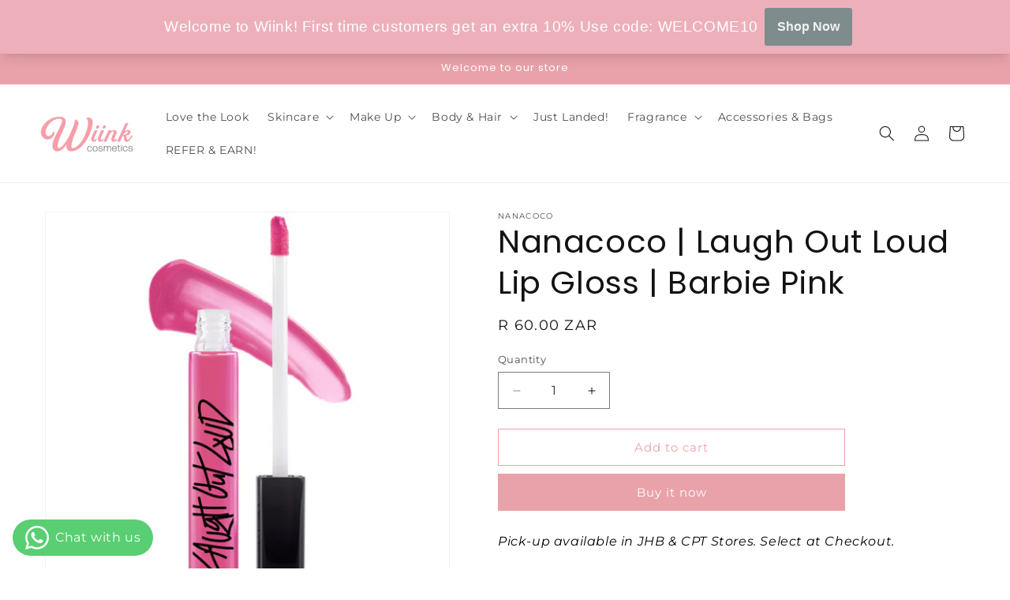

--- FILE ---
content_type: text/html; charset=utf-8
request_url: https://www.wiinkcosmetics.com/collections/brands/products/lol-lip-gloss-crush-barbie-pink
body_size: 25803
content:
<!doctype html>
<html class="js" lang="en">
  <head>
    <meta charset="utf-8">
    <meta http-equiv="X-UA-Compatible" content="IE=edge">
    <meta name="viewport" content="width=device-width,initial-scale=1">
    <meta name="theme-color" content="">
    <link rel="canonical" href="https://www.wiinkcosmetics.com/products/lol-lip-gloss-crush-barbie-pink"><link rel="icon" type="image/png" href="//www.wiinkcosmetics.com/cdn/shop/files/thumbnail_Wiink_Signage_Logo.jpg?crop=center&height=32&v=1701787158&width=32"><link rel="preconnect" href="https://fonts.shopifycdn.com" crossorigin><title>
      Nanacoco | Laugh Out Loud Lip Gloss | Barbie Pink
 &ndash; wiinkcosmetics</title>

    
      <meta name="description" content="Description A staple to everyone&#39;s makeup bag! LOL Lip Gloss Crush is an all time favorite due to the immense collection of colors and the unbelievable shine. This formula is absolutely weightless and super comfortable. Use this moisturizing, Vitamin E enriched gloss to experiment with many different looks and find wha">
    

    

<meta property="og:site_name" content="wiinkcosmetics">
<meta property="og:url" content="https://www.wiinkcosmetics.com/products/lol-lip-gloss-crush-barbie-pink">
<meta property="og:title" content="Nanacoco | Laugh Out Loud Lip Gloss | Barbie Pink">
<meta property="og:type" content="product">
<meta property="og:description" content="Description A staple to everyone&#39;s makeup bag! LOL Lip Gloss Crush is an all time favorite due to the immense collection of colors and the unbelievable shine. This formula is absolutely weightless and super comfortable. Use this moisturizing, Vitamin E enriched gloss to experiment with many different looks and find wha"><meta property="og:image" content="http://www.wiinkcosmetics.com/cdn/shop/files/Screenshot2023-12-18at11.31.43.png?v=1702892015">
  <meta property="og:image:secure_url" content="https://www.wiinkcosmetics.com/cdn/shop/files/Screenshot2023-12-18at11.31.43.png?v=1702892015">
  <meta property="og:image:width" content="1063">
  <meta property="og:image:height" content="1140"><meta property="og:price:amount" content="60.00">
  <meta property="og:price:currency" content="ZAR"><meta name="twitter:card" content="summary_large_image">
<meta name="twitter:title" content="Nanacoco | Laugh Out Loud Lip Gloss | Barbie Pink">
<meta name="twitter:description" content="Description A staple to everyone&#39;s makeup bag! LOL Lip Gloss Crush is an all time favorite due to the immense collection of colors and the unbelievable shine. This formula is absolutely weightless and super comfortable. Use this moisturizing, Vitamin E enriched gloss to experiment with many different looks and find wha">


    <script src="//www.wiinkcosmetics.com/cdn/shop/t/13/assets/constants.js?v=132983761750457495441724403023" defer="defer"></script>
    <script src="//www.wiinkcosmetics.com/cdn/shop/t/13/assets/pubsub.js?v=158357773527763999511724403023" defer="defer"></script>
    <script src="//www.wiinkcosmetics.com/cdn/shop/t/13/assets/global.js?v=88558128918567037191724403023" defer="defer"></script>
    <script src="//www.wiinkcosmetics.com/cdn/shop/t/13/assets/details-disclosure.js?v=13653116266235556501724403023" defer="defer"></script>
    <script src="//www.wiinkcosmetics.com/cdn/shop/t/13/assets/details-modal.js?v=25581673532751508451724403023" defer="defer"></script>
    <script src="//www.wiinkcosmetics.com/cdn/shop/t/13/assets/search-form.js?v=133129549252120666541724403023" defer="defer"></script><script src="//www.wiinkcosmetics.com/cdn/shop/t/13/assets/animations.js?v=88693664871331136111724403023" defer="defer"></script><script>window.performance && window.performance.mark && window.performance.mark('shopify.content_for_header.start');</script><meta id="shopify-digital-wallet" name="shopify-digital-wallet" content="/62275223758/digital_wallets/dialog">
<link rel="alternate" type="application/json+oembed" href="https://www.wiinkcosmetics.com/products/lol-lip-gloss-crush-barbie-pink.oembed">
<script async="async" src="/checkouts/internal/preloads.js?locale=en-ZA"></script>
<script id="shopify-features" type="application/json">{"accessToken":"456426d7eb87fbbd5503440c25d6f99b","betas":["rich-media-storefront-analytics"],"domain":"www.wiinkcosmetics.com","predictiveSearch":true,"shopId":62275223758,"locale":"en"}</script>
<script>var Shopify = Shopify || {};
Shopify.shop = "wiinkcosmetics.myshopify.com";
Shopify.locale = "en";
Shopify.currency = {"active":"ZAR","rate":"1.0"};
Shopify.country = "ZA";
Shopify.theme = {"name":"Copy of Dawn","id":133090738382,"schema_name":"Dawn","schema_version":"15.0.2","theme_store_id":887,"role":"main"};
Shopify.theme.handle = "null";
Shopify.theme.style = {"id":null,"handle":null};
Shopify.cdnHost = "www.wiinkcosmetics.com/cdn";
Shopify.routes = Shopify.routes || {};
Shopify.routes.root = "/";</script>
<script type="module">!function(o){(o.Shopify=o.Shopify||{}).modules=!0}(window);</script>
<script>!function(o){function n(){var o=[];function n(){o.push(Array.prototype.slice.apply(arguments))}return n.q=o,n}var t=o.Shopify=o.Shopify||{};t.loadFeatures=n(),t.autoloadFeatures=n()}(window);</script>
<script id="shop-js-analytics" type="application/json">{"pageType":"product"}</script>
<script defer="defer" async type="module" src="//www.wiinkcosmetics.com/cdn/shopifycloud/shop-js/modules/v2/client.init-shop-cart-sync_D0dqhulL.en.esm.js"></script>
<script defer="defer" async type="module" src="//www.wiinkcosmetics.com/cdn/shopifycloud/shop-js/modules/v2/chunk.common_CpVO7qML.esm.js"></script>
<script type="module">
  await import("//www.wiinkcosmetics.com/cdn/shopifycloud/shop-js/modules/v2/client.init-shop-cart-sync_D0dqhulL.en.esm.js");
await import("//www.wiinkcosmetics.com/cdn/shopifycloud/shop-js/modules/v2/chunk.common_CpVO7qML.esm.js");

  window.Shopify.SignInWithShop?.initShopCartSync?.({"fedCMEnabled":true,"windoidEnabled":true});

</script>
<script>(function() {
  var isLoaded = false;
  function asyncLoad() {
    if (isLoaded) return;
    isLoaded = true;
    var urls = ["https:\/\/cdn.s3.pop-convert.com\/pcjs.production.min.js?unique_id=wiinkcosmetics.myshopify.com\u0026shop=wiinkcosmetics.myshopify.com","https:\/\/script.pop-convert.com\/new-micro\/production.pc.min.js?unique_id=wiinkcosmetics.myshopify.com\u0026shop=wiinkcosmetics.myshopify.com"];
    for (var i = 0; i < urls.length; i++) {
      var s = document.createElement('script');
      s.type = 'text/javascript';
      s.async = true;
      s.src = urls[i];
      var x = document.getElementsByTagName('script')[0];
      x.parentNode.insertBefore(s, x);
    }
  };
  if(window.attachEvent) {
    window.attachEvent('onload', asyncLoad);
  } else {
    window.addEventListener('load', asyncLoad, false);
  }
})();</script>
<script id="__st">var __st={"a":62275223758,"offset":7200,"reqid":"0c9a1021-5929-4369-a583-28624d336015-1764984703","pageurl":"www.wiinkcosmetics.com\/collections\/brands\/products\/lol-lip-gloss-crush-barbie-pink","u":"9a8ecfeaa833","p":"product","rtyp":"product","rid":7305277472974};</script>
<script>window.ShopifyPaypalV4VisibilityTracking = true;</script>
<script id="captcha-bootstrap">!function(){'use strict';const t='contact',e='account',n='new_comment',o=[[t,t],['blogs',n],['comments',n],[t,'customer']],c=[[e,'customer_login'],[e,'guest_login'],[e,'recover_customer_password'],[e,'create_customer']],r=t=>t.map((([t,e])=>`form[action*='/${t}']:not([data-nocaptcha='true']) input[name='form_type'][value='${e}']`)).join(','),a=t=>()=>t?[...document.querySelectorAll(t)].map((t=>t.form)):[];function s(){const t=[...o],e=r(t);return a(e)}const i='password',u='form_key',d=['recaptcha-v3-token','g-recaptcha-response','h-captcha-response',i],f=()=>{try{return window.sessionStorage}catch{return}},m='__shopify_v',_=t=>t.elements[u];function p(t,e,n=!1){try{const o=window.sessionStorage,c=JSON.parse(o.getItem(e)),{data:r}=function(t){const{data:e,action:n}=t;return t[m]||n?{data:e,action:n}:{data:t,action:n}}(c);for(const[e,n]of Object.entries(r))t.elements[e]&&(t.elements[e].value=n);n&&o.removeItem(e)}catch(o){console.error('form repopulation failed',{error:o})}}const l='form_type',E='cptcha';function T(t){t.dataset[E]=!0}const w=window,h=w.document,L='Shopify',v='ce_forms',y='captcha';let A=!1;((t,e)=>{const n=(g='f06e6c50-85a8-45c8-87d0-21a2b65856fe',I='https://cdn.shopify.com/shopifycloud/storefront-forms-hcaptcha/ce_storefront_forms_captcha_hcaptcha.v1.5.2.iife.js',D={infoText:'Protected by hCaptcha',privacyText:'Privacy',termsText:'Terms'},(t,e,n)=>{const o=w[L][v],c=o.bindForm;if(c)return c(t,g,e,D).then(n);var r;o.q.push([[t,g,e,D],n]),r=I,A||(h.body.append(Object.assign(h.createElement('script'),{id:'captcha-provider',async:!0,src:r})),A=!0)});var g,I,D;w[L]=w[L]||{},w[L][v]=w[L][v]||{},w[L][v].q=[],w[L][y]=w[L][y]||{},w[L][y].protect=function(t,e){n(t,void 0,e),T(t)},Object.freeze(w[L][y]),function(t,e,n,w,h,L){const[v,y,A,g]=function(t,e,n){const i=e?o:[],u=t?c:[],d=[...i,...u],f=r(d),m=r(i),_=r(d.filter((([t,e])=>n.includes(e))));return[a(f),a(m),a(_),s()]}(w,h,L),I=t=>{const e=t.target;return e instanceof HTMLFormElement?e:e&&e.form},D=t=>v().includes(t);t.addEventListener('submit',(t=>{const e=I(t);if(!e)return;const n=D(e)&&!e.dataset.hcaptchaBound&&!e.dataset.recaptchaBound,o=_(e),c=g().includes(e)&&(!o||!o.value);(n||c)&&t.preventDefault(),c&&!n&&(function(t){try{if(!f())return;!function(t){const e=f();if(!e)return;const n=_(t);if(!n)return;const o=n.value;o&&e.removeItem(o)}(t);const e=Array.from(Array(32),(()=>Math.random().toString(36)[2])).join('');!function(t,e){_(t)||t.append(Object.assign(document.createElement('input'),{type:'hidden',name:u})),t.elements[u].value=e}(t,e),function(t,e){const n=f();if(!n)return;const o=[...t.querySelectorAll(`input[type='${i}']`)].map((({name:t})=>t)),c=[...d,...o],r={};for(const[a,s]of new FormData(t).entries())c.includes(a)||(r[a]=s);n.setItem(e,JSON.stringify({[m]:1,action:t.action,data:r}))}(t,e)}catch(e){console.error('failed to persist form',e)}}(e),e.submit())}));const S=(t,e)=>{t&&!t.dataset[E]&&(n(t,e.some((e=>e===t))),T(t))};for(const o of['focusin','change'])t.addEventListener(o,(t=>{const e=I(t);D(e)&&S(e,y())}));const B=e.get('form_key'),M=e.get(l),P=B&&M;t.addEventListener('DOMContentLoaded',(()=>{const t=y();if(P)for(const e of t)e.elements[l].value===M&&p(e,B);[...new Set([...A(),...v().filter((t=>'true'===t.dataset.shopifyCaptcha))])].forEach((e=>S(e,t)))}))}(h,new URLSearchParams(w.location.search),n,t,e,['guest_login'])})(!0,!0)}();</script>
<script integrity="sha256-52AcMU7V7pcBOXWImdc/TAGTFKeNjmkeM1Pvks/DTgc=" data-source-attribution="shopify.loadfeatures" defer="defer" src="//www.wiinkcosmetics.com/cdn/shopifycloud/storefront/assets/storefront/load_feature-81c60534.js" crossorigin="anonymous"></script>
<script data-source-attribution="shopify.dynamic_checkout.dynamic.init">var Shopify=Shopify||{};Shopify.PaymentButton=Shopify.PaymentButton||{isStorefrontPortableWallets:!0,init:function(){window.Shopify.PaymentButton.init=function(){};var t=document.createElement("script");t.src="https://www.wiinkcosmetics.com/cdn/shopifycloud/portable-wallets/latest/portable-wallets.en.js",t.type="module",document.head.appendChild(t)}};
</script>
<script data-source-attribution="shopify.dynamic_checkout.buyer_consent">
  function portableWalletsHideBuyerConsent(e){var t=document.getElementById("shopify-buyer-consent"),n=document.getElementById("shopify-subscription-policy-button");t&&n&&(t.classList.add("hidden"),t.setAttribute("aria-hidden","true"),n.removeEventListener("click",e))}function portableWalletsShowBuyerConsent(e){var t=document.getElementById("shopify-buyer-consent"),n=document.getElementById("shopify-subscription-policy-button");t&&n&&(t.classList.remove("hidden"),t.removeAttribute("aria-hidden"),n.addEventListener("click",e))}window.Shopify?.PaymentButton&&(window.Shopify.PaymentButton.hideBuyerConsent=portableWalletsHideBuyerConsent,window.Shopify.PaymentButton.showBuyerConsent=portableWalletsShowBuyerConsent);
</script>
<script>
  function portableWalletsCleanup(e){e&&e.src&&console.error("Failed to load portable wallets script "+e.src);var t=document.querySelectorAll("shopify-accelerated-checkout .shopify-payment-button__skeleton, shopify-accelerated-checkout-cart .wallet-cart-button__skeleton"),e=document.getElementById("shopify-buyer-consent");for(let e=0;e<t.length;e++)t[e].remove();e&&e.remove()}function portableWalletsNotLoadedAsModule(e){e instanceof ErrorEvent&&"string"==typeof e.message&&e.message.includes("import.meta")&&"string"==typeof e.filename&&e.filename.includes("portable-wallets")&&(window.removeEventListener("error",portableWalletsNotLoadedAsModule),window.Shopify.PaymentButton.failedToLoad=e,"loading"===document.readyState?document.addEventListener("DOMContentLoaded",window.Shopify.PaymentButton.init):window.Shopify.PaymentButton.init())}window.addEventListener("error",portableWalletsNotLoadedAsModule);
</script>

<script type="module" src="https://www.wiinkcosmetics.com/cdn/shopifycloud/portable-wallets/latest/portable-wallets.en.js" onError="portableWalletsCleanup(this)" crossorigin="anonymous"></script>
<script nomodule>
  document.addEventListener("DOMContentLoaded", portableWalletsCleanup);
</script>

<link id="shopify-accelerated-checkout-styles" rel="stylesheet" media="screen" href="https://www.wiinkcosmetics.com/cdn/shopifycloud/portable-wallets/latest/accelerated-checkout-backwards-compat.css" crossorigin="anonymous">
<style id="shopify-accelerated-checkout-cart">
        #shopify-buyer-consent {
  margin-top: 1em;
  display: inline-block;
  width: 100%;
}

#shopify-buyer-consent.hidden {
  display: none;
}

#shopify-subscription-policy-button {
  background: none;
  border: none;
  padding: 0;
  text-decoration: underline;
  font-size: inherit;
  cursor: pointer;
}

#shopify-subscription-policy-button::before {
  box-shadow: none;
}

      </style>
<script id="sections-script" data-sections="header" defer="defer" src="//www.wiinkcosmetics.com/cdn/shop/t/13/compiled_assets/scripts.js?1019"></script>
<script>window.performance && window.performance.mark && window.performance.mark('shopify.content_for_header.end');</script>


    <style data-shopify>
      @font-face {
  font-family: Montserrat;
  font-weight: 400;
  font-style: normal;
  font-display: swap;
  src: url("//www.wiinkcosmetics.com/cdn/fonts/montserrat/montserrat_n4.81949fa0ac9fd2021e16436151e8eaa539321637.woff2") format("woff2"),
       url("//www.wiinkcosmetics.com/cdn/fonts/montserrat/montserrat_n4.a6c632ca7b62da89c3594789ba828388aac693fe.woff") format("woff");
}

      @font-face {
  font-family: Montserrat;
  font-weight: 700;
  font-style: normal;
  font-display: swap;
  src: url("//www.wiinkcosmetics.com/cdn/fonts/montserrat/montserrat_n7.3c434e22befd5c18a6b4afadb1e3d77c128c7939.woff2") format("woff2"),
       url("//www.wiinkcosmetics.com/cdn/fonts/montserrat/montserrat_n7.5d9fa6e2cae713c8fb539a9876489d86207fe957.woff") format("woff");
}

      @font-face {
  font-family: Montserrat;
  font-weight: 400;
  font-style: italic;
  font-display: swap;
  src: url("//www.wiinkcosmetics.com/cdn/fonts/montserrat/montserrat_i4.5a4ea298b4789e064f62a29aafc18d41f09ae59b.woff2") format("woff2"),
       url("//www.wiinkcosmetics.com/cdn/fonts/montserrat/montserrat_i4.072b5869c5e0ed5b9d2021e4c2af132e16681ad2.woff") format("woff");
}

      @font-face {
  font-family: Montserrat;
  font-weight: 700;
  font-style: italic;
  font-display: swap;
  src: url("//www.wiinkcosmetics.com/cdn/fonts/montserrat/montserrat_i7.a0d4a463df4f146567d871890ffb3c80408e7732.woff2") format("woff2"),
       url("//www.wiinkcosmetics.com/cdn/fonts/montserrat/montserrat_i7.f6ec9f2a0681acc6f8152c40921d2a4d2e1a2c78.woff") format("woff");
}

      @font-face {
  font-family: Poppins;
  font-weight: 400;
  font-style: normal;
  font-display: swap;
  src: url("//www.wiinkcosmetics.com/cdn/fonts/poppins/poppins_n4.0ba78fa5af9b0e1a374041b3ceaadf0a43b41362.woff2") format("woff2"),
       url("//www.wiinkcosmetics.com/cdn/fonts/poppins/poppins_n4.214741a72ff2596839fc9760ee7a770386cf16ca.woff") format("woff");
}


      
        :root,
        .color-scheme-1 {
          --color-background: 255,255,255;
        
          --gradient-background: #ffffff;
        

        

        --color-foreground: 18,18,18;
        --color-background-contrast: 191,191,191;
        --color-shadow: 18,18,18;
        --color-button: 18,18,18;
        --color-button-text: 255,255,255;
        --color-secondary-button: 255,255,255;
        --color-secondary-button-text: 18,18,18;
        --color-link: 18,18,18;
        --color-badge-foreground: 18,18,18;
        --color-badge-background: 255,255,255;
        --color-badge-border: 18,18,18;
        --payment-terms-background-color: rgb(255 255 255);
      }
      
        
        .color-scheme-2 {
          --color-background: 243,243,243;
        
          --gradient-background: #f3f3f3;
        

        

        --color-foreground: 18,18,18;
        --color-background-contrast: 179,179,179;
        --color-shadow: 18,18,18;
        --color-button: 18,18,18;
        --color-button-text: 243,243,243;
        --color-secondary-button: 243,243,243;
        --color-secondary-button-text: 18,18,18;
        --color-link: 18,18,18;
        --color-badge-foreground: 18,18,18;
        --color-badge-background: 243,243,243;
        --color-badge-border: 18,18,18;
        --payment-terms-background-color: rgb(243 243 243);
      }
      
        
        .color-scheme-3 {
          --color-background: 36,40,51;
        
          --gradient-background: #242833;
        

        

        --color-foreground: 255,255,255;
        --color-background-contrast: 47,52,66;
        --color-shadow: 18,18,18;
        --color-button: 255,255,255;
        --color-button-text: 0,0,0;
        --color-secondary-button: 36,40,51;
        --color-secondary-button-text: 255,255,255;
        --color-link: 255,255,255;
        --color-badge-foreground: 255,255,255;
        --color-badge-background: 36,40,51;
        --color-badge-border: 255,255,255;
        --payment-terms-background-color: rgb(36 40 51);
      }
      
        
        .color-scheme-4 {
          --color-background: 18,18,18;
        
          --gradient-background: #121212;
        

        

        --color-foreground: 255,255,255;
        --color-background-contrast: 146,146,146;
        --color-shadow: 18,18,18;
        --color-button: 255,255,255;
        --color-button-text: 18,18,18;
        --color-secondary-button: 18,18,18;
        --color-secondary-button-text: 255,255,255;
        --color-link: 255,255,255;
        --color-badge-foreground: 255,255,255;
        --color-badge-background: 18,18,18;
        --color-badge-border: 255,255,255;
        --payment-terms-background-color: rgb(18 18 18);
      }
      
        
        .color-scheme-5 {
          --color-background: 51,79,180;
        
          --gradient-background: #334fb4;
        

        

        --color-foreground: 255,255,255;
        --color-background-contrast: 23,35,81;
        --color-shadow: 18,18,18;
        --color-button: 255,255,255;
        --color-button-text: 51,79,180;
        --color-secondary-button: 51,79,180;
        --color-secondary-button-text: 255,255,255;
        --color-link: 255,255,255;
        --color-badge-foreground: 255,255,255;
        --color-badge-background: 51,79,180;
        --color-badge-border: 255,255,255;
        --payment-terms-background-color: rgb(51 79 180);
      }
      
        
        .color-scheme-9e46dca5-a4cc-4668-8a2e-9f1c87f40852 {
          --color-background: 255,255,255;
        
          --gradient-background: #ffffff;
        

        

        --color-foreground: 18,18,18;
        --color-background-contrast: 191,191,191;
        --color-shadow: 234,162,170;
        --color-button: 234,162,170;
        --color-button-text: 255,255,255;
        --color-secondary-button: 255,255,255;
        --color-secondary-button-text: 234,162,170;
        --color-link: 234,162,170;
        --color-badge-foreground: 18,18,18;
        --color-badge-background: 255,255,255;
        --color-badge-border: 18,18,18;
        --payment-terms-background-color: rgb(255 255 255);
      }
      
        
        .color-scheme-fc6b70da-427c-4e78-9f66-061122d99249 {
          --color-background: 234,162,170;
        
          --gradient-background: #eaa2aa;
        

        

        --color-foreground: 255,255,255;
        --color-background-contrast: 211,58,75;
        --color-shadow: 18,18,18;
        --color-button: 18,18,18;
        --color-button-text: 255,255,255;
        --color-secondary-button: 234,162,170;
        --color-secondary-button-text: 18,18,18;
        --color-link: 18,18,18;
        --color-badge-foreground: 255,255,255;
        --color-badge-background: 234,162,170;
        --color-badge-border: 255,255,255;
        --payment-terms-background-color: rgb(234 162 170);
      }
      
        
        .color-scheme-2781f534-110e-4b91-94e0-331e0cc88a55 {
          --color-background: 255,255,255;
        
          --gradient-background: #ffffff;
        

        

        --color-foreground: 255,255,255;
        --color-background-contrast: 191,191,191;
        --color-shadow: 18,18,18;
        --color-button: 255,255,255;
        --color-button-text: 234,162,170;
        --color-secondary-button: 255,255,255;
        --color-secondary-button-text: 234,162,170;
        --color-link: 234,162,170;
        --color-badge-foreground: 255,255,255;
        --color-badge-background: 255,255,255;
        --color-badge-border: 255,255,255;
        --payment-terms-background-color: rgb(255 255 255);
      }
      

      body, .color-scheme-1, .color-scheme-2, .color-scheme-3, .color-scheme-4, .color-scheme-5, .color-scheme-9e46dca5-a4cc-4668-8a2e-9f1c87f40852, .color-scheme-fc6b70da-427c-4e78-9f66-061122d99249, .color-scheme-2781f534-110e-4b91-94e0-331e0cc88a55 {
        color: rgba(var(--color-foreground), 0.75);
        background-color: rgb(var(--color-background));
      }

      :root {
        --font-body-family: Montserrat, sans-serif;
        --font-body-style: normal;
        --font-body-weight: 400;
        --font-body-weight-bold: 700;

        --font-heading-family: Poppins, sans-serif;
        --font-heading-style: normal;
        --font-heading-weight: 400;

        --font-body-scale: 1.0;
        --font-heading-scale: 1.0;

        --media-padding: px;
        --media-border-opacity: 0.05;
        --media-border-width: 1px;
        --media-radius: 0px;
        --media-shadow-opacity: 0.0;
        --media-shadow-horizontal-offset: 0px;
        --media-shadow-vertical-offset: -4px;
        --media-shadow-blur-radius: 5px;
        --media-shadow-visible: 0;

        --page-width: 140rem;
        --page-width-margin: 0rem;

        --product-card-image-padding: 0.0rem;
        --product-card-corner-radius: 0.0rem;
        --product-card-text-alignment: center;
        --product-card-border-width: 0.0rem;
        --product-card-border-opacity: 0.1;
        --product-card-shadow-opacity: 0.0;
        --product-card-shadow-visible: 0;
        --product-card-shadow-horizontal-offset: 0.0rem;
        --product-card-shadow-vertical-offset: 0.4rem;
        --product-card-shadow-blur-radius: 0.5rem;

        --collection-card-image-padding: 0.0rem;
        --collection-card-corner-radius: 0.0rem;
        --collection-card-text-alignment: center;
        --collection-card-border-width: 0.0rem;
        --collection-card-border-opacity: 0.1;
        --collection-card-shadow-opacity: 0.0;
        --collection-card-shadow-visible: 0;
        --collection-card-shadow-horizontal-offset: 0.0rem;
        --collection-card-shadow-vertical-offset: 0.4rem;
        --collection-card-shadow-blur-radius: 0.5rem;

        --blog-card-image-padding: 0.0rem;
        --blog-card-corner-radius: 0.0rem;
        --blog-card-text-alignment: left;
        --blog-card-border-width: 0.0rem;
        --blog-card-border-opacity: 0.1;
        --blog-card-shadow-opacity: 0.0;
        --blog-card-shadow-visible: 0;
        --blog-card-shadow-horizontal-offset: 0.0rem;
        --blog-card-shadow-vertical-offset: 0.4rem;
        --blog-card-shadow-blur-radius: 0.5rem;

        --badge-corner-radius: 4.0rem;

        --popup-border-width: 1px;
        --popup-border-opacity: 0.1;
        --popup-corner-radius: 0px;
        --popup-shadow-opacity: 0.05;
        --popup-shadow-horizontal-offset: 0px;
        --popup-shadow-vertical-offset: 4px;
        --popup-shadow-blur-radius: 5px;

        --drawer-border-width: 1px;
        --drawer-border-opacity: 0.1;
        --drawer-shadow-opacity: 0.0;
        --drawer-shadow-horizontal-offset: 0px;
        --drawer-shadow-vertical-offset: 4px;
        --drawer-shadow-blur-radius: 5px;

        --spacing-sections-desktop: 0px;
        --spacing-sections-mobile: 0px;

        --grid-desktop-vertical-spacing: 12px;
        --grid-desktop-horizontal-spacing: 8px;
        --grid-mobile-vertical-spacing: 6px;
        --grid-mobile-horizontal-spacing: 4px;

        --text-boxes-border-opacity: 0.1;
        --text-boxes-border-width: 0px;
        --text-boxes-radius: 0px;
        --text-boxes-shadow-opacity: 0.0;
        --text-boxes-shadow-visible: 0;
        --text-boxes-shadow-horizontal-offset: 0px;
        --text-boxes-shadow-vertical-offset: 4px;
        --text-boxes-shadow-blur-radius: 5px;

        --buttons-radius: 0px;
        --buttons-radius-outset: 0px;
        --buttons-border-width: 1px;
        --buttons-border-opacity: 1.0;
        --buttons-shadow-opacity: 0.0;
        --buttons-shadow-visible: 0;
        --buttons-shadow-horizontal-offset: 0px;
        --buttons-shadow-vertical-offset: 4px;
        --buttons-shadow-blur-radius: 5px;
        --buttons-border-offset: 0px;

        --inputs-radius: 0px;
        --inputs-border-width: 1px;
        --inputs-border-opacity: 0.55;
        --inputs-shadow-opacity: 0.0;
        --inputs-shadow-horizontal-offset: 0px;
        --inputs-margin-offset: 0px;
        --inputs-shadow-vertical-offset: 4px;
        --inputs-shadow-blur-radius: 5px;
        --inputs-radius-outset: 0px;

        --variant-pills-radius: 40px;
        --variant-pills-border-width: 1px;
        --variant-pills-border-opacity: 0.55;
        --variant-pills-shadow-opacity: 0.0;
        --variant-pills-shadow-horizontal-offset: 0px;
        --variant-pills-shadow-vertical-offset: 4px;
        --variant-pills-shadow-blur-radius: 5px;
      }

      *,
      *::before,
      *::after {
        box-sizing: inherit;
      }

      html {
        box-sizing: border-box;
        font-size: calc(var(--font-body-scale) * 62.5%);
        height: 100%;
      }

      body {
        display: grid;
        grid-template-rows: auto auto 1fr auto;
        grid-template-columns: 100%;
        min-height: 100%;
        margin: 0;
        font-size: 1.5rem;
        letter-spacing: 0.06rem;
        line-height: calc(1 + 0.8 / var(--font-body-scale));
        font-family: var(--font-body-family);
        font-style: var(--font-body-style);
        font-weight: var(--font-body-weight);
      }

      @media screen and (min-width: 750px) {
        body {
          font-size: 1.6rem;
        }
      }
    </style>

    <link href="//www.wiinkcosmetics.com/cdn/shop/t/13/assets/base.css?v=144968985024194912401724403023" rel="stylesheet" type="text/css" media="all" />
    <link rel="stylesheet" href="//www.wiinkcosmetics.com/cdn/shop/t/13/assets/component-cart-items.css?v=127384614032664249911724403023" media="print" onload="this.media='all'">
      <link rel="preload" as="font" href="//www.wiinkcosmetics.com/cdn/fonts/montserrat/montserrat_n4.81949fa0ac9fd2021e16436151e8eaa539321637.woff2" type="font/woff2" crossorigin>
      

      <link rel="preload" as="font" href="//www.wiinkcosmetics.com/cdn/fonts/poppins/poppins_n4.0ba78fa5af9b0e1a374041b3ceaadf0a43b41362.woff2" type="font/woff2" crossorigin>
      
<link
        rel="stylesheet"
        href="//www.wiinkcosmetics.com/cdn/shop/t/13/assets/component-predictive-search.css?v=118923337488134913561724403023"
        media="print"
        onload="this.media='all'"
      ><script>
      if (Shopify.designMode) {
        document.documentElement.classList.add('shopify-design-mode');
      }
    </script>
  <!-- BEGIN app block: shopify://apps/whatsapp-button/blocks/app-embed-block/96d80a63-e860-4262-a001-8b82ac4d00e6 --><script>
    (function() {
        function asyncLoad() {
            var url = 'https://whatsapp-button.eazeapps.io/api/buttonInstallation/scriptTag?shopId=25921&v=1758649035';
            var s = document.createElement('script');
            s.type = 'text/javascript';
            s.async = true;
            s.src = url;
            var x = document.getElementsByTagName('script')[0];
            x.parentNode.insertBefore(s, x);
        };
        if(window.attachEvent) {
            window.attachEvent('onload', asyncLoad);
        } else {
            window.addEventListener('load', asyncLoad, false);
        }
    })();
</script>

<!-- END app block --><link href="https://monorail-edge.shopifysvc.com" rel="dns-prefetch">
<script>(function(){if ("sendBeacon" in navigator && "performance" in window) {try {var session_token_from_headers = performance.getEntriesByType('navigation')[0].serverTiming.find(x => x.name == '_s').description;} catch {var session_token_from_headers = undefined;}var session_cookie_matches = document.cookie.match(/_shopify_s=([^;]*)/);var session_token_from_cookie = session_cookie_matches && session_cookie_matches.length === 2 ? session_cookie_matches[1] : "";var session_token = session_token_from_headers || session_token_from_cookie || "";function handle_abandonment_event(e) {var entries = performance.getEntries().filter(function(entry) {return /monorail-edge.shopifysvc.com/.test(entry.name);});if (!window.abandonment_tracked && entries.length === 0) {window.abandonment_tracked = true;var currentMs = Date.now();var navigation_start = performance.timing.navigationStart;var payload = {shop_id: 62275223758,url: window.location.href,navigation_start,duration: currentMs - navigation_start,session_token,page_type: "product"};window.navigator.sendBeacon("https://monorail-edge.shopifysvc.com/v1/produce", JSON.stringify({schema_id: "online_store_buyer_site_abandonment/1.1",payload: payload,metadata: {event_created_at_ms: currentMs,event_sent_at_ms: currentMs}}));}}window.addEventListener('pagehide', handle_abandonment_event);}}());</script>
<script id="web-pixels-manager-setup">(function e(e,d,r,n,o){if(void 0===o&&(o={}),!Boolean(null===(a=null===(i=window.Shopify)||void 0===i?void 0:i.analytics)||void 0===a?void 0:a.replayQueue)){var i,a;window.Shopify=window.Shopify||{};var t=window.Shopify;t.analytics=t.analytics||{};var s=t.analytics;s.replayQueue=[],s.publish=function(e,d,r){return s.replayQueue.push([e,d,r]),!0};try{self.performance.mark("wpm:start")}catch(e){}var l=function(){var e={modern:/Edge?\/(1{2}[4-9]|1[2-9]\d|[2-9]\d{2}|\d{4,})\.\d+(\.\d+|)|Firefox\/(1{2}[4-9]|1[2-9]\d|[2-9]\d{2}|\d{4,})\.\d+(\.\d+|)|Chrom(ium|e)\/(9{2}|\d{3,})\.\d+(\.\d+|)|(Maci|X1{2}).+ Version\/(15\.\d+|(1[6-9]|[2-9]\d|\d{3,})\.\d+)([,.]\d+|)( \(\w+\)|)( Mobile\/\w+|) Safari\/|Chrome.+OPR\/(9{2}|\d{3,})\.\d+\.\d+|(CPU[ +]OS|iPhone[ +]OS|CPU[ +]iPhone|CPU IPhone OS|CPU iPad OS)[ +]+(15[._]\d+|(1[6-9]|[2-9]\d|\d{3,})[._]\d+)([._]\d+|)|Android:?[ /-](13[3-9]|1[4-9]\d|[2-9]\d{2}|\d{4,})(\.\d+|)(\.\d+|)|Android.+Firefox\/(13[5-9]|1[4-9]\d|[2-9]\d{2}|\d{4,})\.\d+(\.\d+|)|Android.+Chrom(ium|e)\/(13[3-9]|1[4-9]\d|[2-9]\d{2}|\d{4,})\.\d+(\.\d+|)|SamsungBrowser\/([2-9]\d|\d{3,})\.\d+/,legacy:/Edge?\/(1[6-9]|[2-9]\d|\d{3,})\.\d+(\.\d+|)|Firefox\/(5[4-9]|[6-9]\d|\d{3,})\.\d+(\.\d+|)|Chrom(ium|e)\/(5[1-9]|[6-9]\d|\d{3,})\.\d+(\.\d+|)([\d.]+$|.*Safari\/(?![\d.]+ Edge\/[\d.]+$))|(Maci|X1{2}).+ Version\/(10\.\d+|(1[1-9]|[2-9]\d|\d{3,})\.\d+)([,.]\d+|)( \(\w+\)|)( Mobile\/\w+|) Safari\/|Chrome.+OPR\/(3[89]|[4-9]\d|\d{3,})\.\d+\.\d+|(CPU[ +]OS|iPhone[ +]OS|CPU[ +]iPhone|CPU IPhone OS|CPU iPad OS)[ +]+(10[._]\d+|(1[1-9]|[2-9]\d|\d{3,})[._]\d+)([._]\d+|)|Android:?[ /-](13[3-9]|1[4-9]\d|[2-9]\d{2}|\d{4,})(\.\d+|)(\.\d+|)|Mobile Safari.+OPR\/([89]\d|\d{3,})\.\d+\.\d+|Android.+Firefox\/(13[5-9]|1[4-9]\d|[2-9]\d{2}|\d{4,})\.\d+(\.\d+|)|Android.+Chrom(ium|e)\/(13[3-9]|1[4-9]\d|[2-9]\d{2}|\d{4,})\.\d+(\.\d+|)|Android.+(UC? ?Browser|UCWEB|U3)[ /]?(15\.([5-9]|\d{2,})|(1[6-9]|[2-9]\d|\d{3,})\.\d+)\.\d+|SamsungBrowser\/(5\.\d+|([6-9]|\d{2,})\.\d+)|Android.+MQ{2}Browser\/(14(\.(9|\d{2,})|)|(1[5-9]|[2-9]\d|\d{3,})(\.\d+|))(\.\d+|)|K[Aa][Ii]OS\/(3\.\d+|([4-9]|\d{2,})\.\d+)(\.\d+|)/},d=e.modern,r=e.legacy,n=navigator.userAgent;return n.match(d)?"modern":n.match(r)?"legacy":"unknown"}(),u="modern"===l?"modern":"legacy",c=(null!=n?n:{modern:"",legacy:""})[u],f=function(e){return[e.baseUrl,"/wpm","/b",e.hashVersion,"modern"===e.buildTarget?"m":"l",".js"].join("")}({baseUrl:d,hashVersion:r,buildTarget:u}),m=function(e){var d=e.version,r=e.bundleTarget,n=e.surface,o=e.pageUrl,i=e.monorailEndpoint;return{emit:function(e){var a=e.status,t=e.errorMsg,s=(new Date).getTime(),l=JSON.stringify({metadata:{event_sent_at_ms:s},events:[{schema_id:"web_pixels_manager_load/3.1",payload:{version:d,bundle_target:r,page_url:o,status:a,surface:n,error_msg:t},metadata:{event_created_at_ms:s}}]});if(!i)return console&&console.warn&&console.warn("[Web Pixels Manager] No Monorail endpoint provided, skipping logging."),!1;try{return self.navigator.sendBeacon.bind(self.navigator)(i,l)}catch(e){}var u=new XMLHttpRequest;try{return u.open("POST",i,!0),u.setRequestHeader("Content-Type","text/plain"),u.send(l),!0}catch(e){return console&&console.warn&&console.warn("[Web Pixels Manager] Got an unhandled error while logging to Monorail."),!1}}}}({version:r,bundleTarget:l,surface:e.surface,pageUrl:self.location.href,monorailEndpoint:e.monorailEndpoint});try{o.browserTarget=l,function(e){var d=e.src,r=e.async,n=void 0===r||r,o=e.onload,i=e.onerror,a=e.sri,t=e.scriptDataAttributes,s=void 0===t?{}:t,l=document.createElement("script"),u=document.querySelector("head"),c=document.querySelector("body");if(l.async=n,l.src=d,a&&(l.integrity=a,l.crossOrigin="anonymous"),s)for(var f in s)if(Object.prototype.hasOwnProperty.call(s,f))try{l.dataset[f]=s[f]}catch(e){}if(o&&l.addEventListener("load",o),i&&l.addEventListener("error",i),u)u.appendChild(l);else{if(!c)throw new Error("Did not find a head or body element to append the script");c.appendChild(l)}}({src:f,async:!0,onload:function(){if(!function(){var e,d;return Boolean(null===(d=null===(e=window.Shopify)||void 0===e?void 0:e.analytics)||void 0===d?void 0:d.initialized)}()){var d=window.webPixelsManager.init(e)||void 0;if(d){var r=window.Shopify.analytics;r.replayQueue.forEach((function(e){var r=e[0],n=e[1],o=e[2];d.publishCustomEvent(r,n,o)})),r.replayQueue=[],r.publish=d.publishCustomEvent,r.visitor=d.visitor,r.initialized=!0}}},onerror:function(){return m.emit({status:"failed",errorMsg:"".concat(f," has failed to load")})},sri:function(e){var d=/^sha384-[A-Za-z0-9+/=]+$/;return"string"==typeof e&&d.test(e)}(c)?c:"",scriptDataAttributes:o}),m.emit({status:"loading"})}catch(e){m.emit({status:"failed",errorMsg:(null==e?void 0:e.message)||"Unknown error"})}}})({shopId: 62275223758,storefrontBaseUrl: "https://www.wiinkcosmetics.com",extensionsBaseUrl: "https://extensions.shopifycdn.com/cdn/shopifycloud/web-pixels-manager",monorailEndpoint: "https://monorail-edge.shopifysvc.com/unstable/produce_batch",surface: "storefront-renderer",enabledBetaFlags: ["2dca8a86"],webPixelsConfigList: [{"id":"68550862","configuration":"{\"pixel_id\":\"6223208597760308\",\"pixel_type\":\"facebook_pixel\",\"metaapp_system_user_token\":\"-\"}","eventPayloadVersion":"v1","runtimeContext":"OPEN","scriptVersion":"ca16bc87fe92b6042fbaa3acc2fbdaa6","type":"APP","apiClientId":2329312,"privacyPurposes":["ANALYTICS","MARKETING","SALE_OF_DATA"],"dataSharingAdjustments":{"protectedCustomerApprovalScopes":["read_customer_address","read_customer_email","read_customer_name","read_customer_personal_data","read_customer_phone"]}},{"id":"shopify-app-pixel","configuration":"{}","eventPayloadVersion":"v1","runtimeContext":"STRICT","scriptVersion":"0450","apiClientId":"shopify-pixel","type":"APP","privacyPurposes":["ANALYTICS","MARKETING"]},{"id":"shopify-custom-pixel","eventPayloadVersion":"v1","runtimeContext":"LAX","scriptVersion":"0450","apiClientId":"shopify-pixel","type":"CUSTOM","privacyPurposes":["ANALYTICS","MARKETING"]}],isMerchantRequest: false,initData: {"shop":{"name":"wiinkcosmetics","paymentSettings":{"currencyCode":"ZAR"},"myshopifyDomain":"wiinkcosmetics.myshopify.com","countryCode":"ZA","storefrontUrl":"https:\/\/www.wiinkcosmetics.com"},"customer":null,"cart":null,"checkout":null,"productVariants":[{"price":{"amount":60.0,"currencyCode":"ZAR"},"product":{"title":"Nanacoco | Laugh Out Loud Lip Gloss | Barbie Pink","vendor":"Nanacoco","id":"7305277472974","untranslatedTitle":"Nanacoco | Laugh Out Loud Lip Gloss | Barbie Pink","url":"\/products\/lol-lip-gloss-crush-barbie-pink","type":""},"id":"42319782052046","image":{"src":"\/\/www.wiinkcosmetics.com\/cdn\/shop\/files\/Screenshot2023-12-18at11.31.43.png?v=1702892015"},"sku":"","title":"Default Title","untranslatedTitle":"Default Title"}],"purchasingCompany":null},},"https://www.wiinkcosmetics.com/cdn","ae1676cfwd2530674p4253c800m34e853cb",{"modern":"","legacy":""},{"shopId":"62275223758","storefrontBaseUrl":"https:\/\/www.wiinkcosmetics.com","extensionBaseUrl":"https:\/\/extensions.shopifycdn.com\/cdn\/shopifycloud\/web-pixels-manager","surface":"storefront-renderer","enabledBetaFlags":"[\"2dca8a86\"]","isMerchantRequest":"false","hashVersion":"ae1676cfwd2530674p4253c800m34e853cb","publish":"custom","events":"[[\"page_viewed\",{}],[\"product_viewed\",{\"productVariant\":{\"price\":{\"amount\":60.0,\"currencyCode\":\"ZAR\"},\"product\":{\"title\":\"Nanacoco | Laugh Out Loud Lip Gloss | Barbie Pink\",\"vendor\":\"Nanacoco\",\"id\":\"7305277472974\",\"untranslatedTitle\":\"Nanacoco | Laugh Out Loud Lip Gloss | Barbie Pink\",\"url\":\"\/products\/lol-lip-gloss-crush-barbie-pink\",\"type\":\"\"},\"id\":\"42319782052046\",\"image\":{\"src\":\"\/\/www.wiinkcosmetics.com\/cdn\/shop\/files\/Screenshot2023-12-18at11.31.43.png?v=1702892015\"},\"sku\":\"\",\"title\":\"Default Title\",\"untranslatedTitle\":\"Default Title\"}}]]"});</script><script>
  window.ShopifyAnalytics = window.ShopifyAnalytics || {};
  window.ShopifyAnalytics.meta = window.ShopifyAnalytics.meta || {};
  window.ShopifyAnalytics.meta.currency = 'ZAR';
  var meta = {"product":{"id":7305277472974,"gid":"gid:\/\/shopify\/Product\/7305277472974","vendor":"Nanacoco","type":"","variants":[{"id":42319782052046,"price":6000,"name":"Nanacoco | Laugh Out Loud Lip Gloss | Barbie Pink","public_title":null,"sku":""}],"remote":false},"page":{"pageType":"product","resourceType":"product","resourceId":7305277472974}};
  for (var attr in meta) {
    window.ShopifyAnalytics.meta[attr] = meta[attr];
  }
</script>
<script class="analytics">
  (function () {
    var customDocumentWrite = function(content) {
      var jquery = null;

      if (window.jQuery) {
        jquery = window.jQuery;
      } else if (window.Checkout && window.Checkout.$) {
        jquery = window.Checkout.$;
      }

      if (jquery) {
        jquery('body').append(content);
      }
    };

    var hasLoggedConversion = function(token) {
      if (token) {
        return document.cookie.indexOf('loggedConversion=' + token) !== -1;
      }
      return false;
    }

    var setCookieIfConversion = function(token) {
      if (token) {
        var twoMonthsFromNow = new Date(Date.now());
        twoMonthsFromNow.setMonth(twoMonthsFromNow.getMonth() + 2);

        document.cookie = 'loggedConversion=' + token + '; expires=' + twoMonthsFromNow;
      }
    }

    var trekkie = window.ShopifyAnalytics.lib = window.trekkie = window.trekkie || [];
    if (trekkie.integrations) {
      return;
    }
    trekkie.methods = [
      'identify',
      'page',
      'ready',
      'track',
      'trackForm',
      'trackLink'
    ];
    trekkie.factory = function(method) {
      return function() {
        var args = Array.prototype.slice.call(arguments);
        args.unshift(method);
        trekkie.push(args);
        return trekkie;
      };
    };
    for (var i = 0; i < trekkie.methods.length; i++) {
      var key = trekkie.methods[i];
      trekkie[key] = trekkie.factory(key);
    }
    trekkie.load = function(config) {
      trekkie.config = config || {};
      trekkie.config.initialDocumentCookie = document.cookie;
      var first = document.getElementsByTagName('script')[0];
      var script = document.createElement('script');
      script.type = 'text/javascript';
      script.onerror = function(e) {
        var scriptFallback = document.createElement('script');
        scriptFallback.type = 'text/javascript';
        scriptFallback.onerror = function(error) {
                var Monorail = {
      produce: function produce(monorailDomain, schemaId, payload) {
        var currentMs = new Date().getTime();
        var event = {
          schema_id: schemaId,
          payload: payload,
          metadata: {
            event_created_at_ms: currentMs,
            event_sent_at_ms: currentMs
          }
        };
        return Monorail.sendRequest("https://" + monorailDomain + "/v1/produce", JSON.stringify(event));
      },
      sendRequest: function sendRequest(endpointUrl, payload) {
        // Try the sendBeacon API
        if (window && window.navigator && typeof window.navigator.sendBeacon === 'function' && typeof window.Blob === 'function' && !Monorail.isIos12()) {
          var blobData = new window.Blob([payload], {
            type: 'text/plain'
          });

          if (window.navigator.sendBeacon(endpointUrl, blobData)) {
            return true;
          } // sendBeacon was not successful

        } // XHR beacon

        var xhr = new XMLHttpRequest();

        try {
          xhr.open('POST', endpointUrl);
          xhr.setRequestHeader('Content-Type', 'text/plain');
          xhr.send(payload);
        } catch (e) {
          console.log(e);
        }

        return false;
      },
      isIos12: function isIos12() {
        return window.navigator.userAgent.lastIndexOf('iPhone; CPU iPhone OS 12_') !== -1 || window.navigator.userAgent.lastIndexOf('iPad; CPU OS 12_') !== -1;
      }
    };
    Monorail.produce('monorail-edge.shopifysvc.com',
      'trekkie_storefront_load_errors/1.1',
      {shop_id: 62275223758,
      theme_id: 133090738382,
      app_name: "storefront",
      context_url: window.location.href,
      source_url: "//www.wiinkcosmetics.com/cdn/s/trekkie.storefront.94e7babdf2ec3663c2b14be7d5a3b25b9303ebb0.min.js"});

        };
        scriptFallback.async = true;
        scriptFallback.src = '//www.wiinkcosmetics.com/cdn/s/trekkie.storefront.94e7babdf2ec3663c2b14be7d5a3b25b9303ebb0.min.js';
        first.parentNode.insertBefore(scriptFallback, first);
      };
      script.async = true;
      script.src = '//www.wiinkcosmetics.com/cdn/s/trekkie.storefront.94e7babdf2ec3663c2b14be7d5a3b25b9303ebb0.min.js';
      first.parentNode.insertBefore(script, first);
    };
    trekkie.load(
      {"Trekkie":{"appName":"storefront","development":false,"defaultAttributes":{"shopId":62275223758,"isMerchantRequest":null,"themeId":133090738382,"themeCityHash":"5133798911693684504","contentLanguage":"en","currency":"ZAR","eventMetadataId":"c2b38a4d-8ad0-403a-bd16-b984bde5ca01"},"isServerSideCookieWritingEnabled":true,"monorailRegion":"shop_domain","enabledBetaFlags":["f0df213a"]},"Session Attribution":{},"S2S":{"facebookCapiEnabled":false,"source":"trekkie-storefront-renderer","apiClientId":580111}}
    );

    var loaded = false;
    trekkie.ready(function() {
      if (loaded) return;
      loaded = true;

      window.ShopifyAnalytics.lib = window.trekkie;

      var originalDocumentWrite = document.write;
      document.write = customDocumentWrite;
      try { window.ShopifyAnalytics.merchantGoogleAnalytics.call(this); } catch(error) {};
      document.write = originalDocumentWrite;

      window.ShopifyAnalytics.lib.page(null,{"pageType":"product","resourceType":"product","resourceId":7305277472974,"shopifyEmitted":true});

      var match = window.location.pathname.match(/checkouts\/(.+)\/(thank_you|post_purchase)/)
      var token = match? match[1]: undefined;
      if (!hasLoggedConversion(token)) {
        setCookieIfConversion(token);
        window.ShopifyAnalytics.lib.track("Viewed Product",{"currency":"ZAR","variantId":42319782052046,"productId":7305277472974,"productGid":"gid:\/\/shopify\/Product\/7305277472974","name":"Nanacoco | Laugh Out Loud Lip Gloss | Barbie Pink","price":"60.00","sku":"","brand":"Nanacoco","variant":null,"category":"","nonInteraction":true,"remote":false},undefined,undefined,{"shopifyEmitted":true});
      window.ShopifyAnalytics.lib.track("monorail:\/\/trekkie_storefront_viewed_product\/1.1",{"currency":"ZAR","variantId":42319782052046,"productId":7305277472974,"productGid":"gid:\/\/shopify\/Product\/7305277472974","name":"Nanacoco | Laugh Out Loud Lip Gloss | Barbie Pink","price":"60.00","sku":"","brand":"Nanacoco","variant":null,"category":"","nonInteraction":true,"remote":false,"referer":"https:\/\/www.wiinkcosmetics.com\/collections\/brands\/products\/lol-lip-gloss-crush-barbie-pink"});
      }
    });


        var eventsListenerScript = document.createElement('script');
        eventsListenerScript.async = true;
        eventsListenerScript.src = "//www.wiinkcosmetics.com/cdn/shopifycloud/storefront/assets/shop_events_listener-3da45d37.js";
        document.getElementsByTagName('head')[0].appendChild(eventsListenerScript);

})();</script>
<script
  defer
  src="https://www.wiinkcosmetics.com/cdn/shopifycloud/perf-kit/shopify-perf-kit-2.1.2.min.js"
  data-application="storefront-renderer"
  data-shop-id="62275223758"
  data-render-region="gcp-us-east1"
  data-page-type="product"
  data-theme-instance-id="133090738382"
  data-theme-name="Dawn"
  data-theme-version="15.0.2"
  data-monorail-region="shop_domain"
  data-resource-timing-sampling-rate="10"
  data-shs="true"
  data-shs-beacon="true"
  data-shs-export-with-fetch="true"
  data-shs-logs-sample-rate="1"
></script>
</head>

  <body class="gradient">
    <a class="skip-to-content-link button visually-hidden" href="#MainContent">
      Skip to content
    </a><!-- BEGIN sections: header-group -->
<div id="shopify-section-sections--16210647843022__announcement-bar" class="shopify-section shopify-section-group-header-group announcement-bar-section"><link href="//www.wiinkcosmetics.com/cdn/shop/t/13/assets/component-slideshow.css?v=170654395204511176521724403023" rel="stylesheet" type="text/css" media="all" />
<link href="//www.wiinkcosmetics.com/cdn/shop/t/13/assets/component-slider.css?v=14039311878856620671724403023" rel="stylesheet" type="text/css" media="all" />


<div
  class="utility-bar color-scheme-fc6b70da-427c-4e78-9f66-061122d99249 gradient utility-bar--bottom-border"
  
>
  <div class="page-width utility-bar__grid"><div
        class="announcement-bar"
        role="region"
        aria-label="Announcement"
        
      ><p class="announcement-bar__message h5">
            <span>Welcome to our store</span></p></div><div class="localization-wrapper">
</div>
  </div>
</div>


</div><div id="shopify-section-sections--16210647843022__header" class="shopify-section shopify-section-group-header-group section-header"><link rel="stylesheet" href="//www.wiinkcosmetics.com/cdn/shop/t/13/assets/component-list-menu.css?v=151968516119678728991724403023" media="print" onload="this.media='all'">
<link rel="stylesheet" href="//www.wiinkcosmetics.com/cdn/shop/t/13/assets/component-search.css?v=165164710990765432851724403023" media="print" onload="this.media='all'">
<link rel="stylesheet" href="//www.wiinkcosmetics.com/cdn/shop/t/13/assets/component-menu-drawer.css?v=110695408305392539491724403023" media="print" onload="this.media='all'">
<link rel="stylesheet" href="//www.wiinkcosmetics.com/cdn/shop/t/13/assets/component-cart-notification.css?v=54116361853792938221724403023" media="print" onload="this.media='all'"><link rel="stylesheet" href="//www.wiinkcosmetics.com/cdn/shop/t/13/assets/component-price.css?v=70172745017360139101724403023" media="print" onload="this.media='all'"><style>
  header-drawer {
    justify-self: start;
    margin-left: -1.2rem;
  }@media screen and (min-width: 990px) {
      header-drawer {
        display: none;
      }
    }.menu-drawer-container {
    display: flex;
  }

  .list-menu {
    list-style: none;
    padding: 0;
    margin: 0;
  }

  .list-menu--inline {
    display: inline-flex;
    flex-wrap: wrap;
  }

  summary.list-menu__item {
    padding-right: 2.7rem;
  }

  .list-menu__item {
    display: flex;
    align-items: center;
    line-height: calc(1 + 0.3 / var(--font-body-scale));
  }

  .list-menu__item--link {
    text-decoration: none;
    padding-bottom: 1rem;
    padding-top: 1rem;
    line-height: calc(1 + 0.8 / var(--font-body-scale));
  }

  @media screen and (min-width: 750px) {
    .list-menu__item--link {
      padding-bottom: 0.5rem;
      padding-top: 0.5rem;
    }
  }
</style><style data-shopify>.header {
    padding: 10px 3rem 10px 3rem;
  }

  .section-header {
    position: sticky; /* This is for fixing a Safari z-index issue. PR #2147 */
    margin-bottom: 0px;
  }

  @media screen and (min-width: 750px) {
    .section-header {
      margin-bottom: 0px;
    }
  }

  @media screen and (min-width: 990px) {
    .header {
      padding-top: 20px;
      padding-bottom: 20px;
    }
  }</style><script src="//www.wiinkcosmetics.com/cdn/shop/t/13/assets/cart-notification.js?v=133508293167896966491724403023" defer="defer"></script>

<svg xmlns="http://www.w3.org/2000/svg" class="hidden">
  <symbol id="icon-search" viewbox="0 0 18 19" fill="none">
    <path fill-rule="evenodd" clip-rule="evenodd" d="M11.03 11.68A5.784 5.784 0 112.85 3.5a5.784 5.784 0 018.18 8.18zm.26 1.12a6.78 6.78 0 11.72-.7l5.4 5.4a.5.5 0 11-.71.7l-5.41-5.4z" fill="currentColor"/>
  </symbol>

  <symbol id="icon-reset" class="icon icon-close"  fill="none" viewBox="0 0 18 18" stroke="currentColor">
    <circle r="8.5" cy="9" cx="9" stroke-opacity="0.2"/>
    <path d="M6.82972 6.82915L1.17193 1.17097" stroke-linecap="round" stroke-linejoin="round" transform="translate(5 5)"/>
    <path d="M1.22896 6.88502L6.77288 1.11523" stroke-linecap="round" stroke-linejoin="round" transform="translate(5 5)"/>
  </symbol>

  <symbol id="icon-close" class="icon icon-close" fill="none" viewBox="0 0 18 17">
    <path d="M.865 15.978a.5.5 0 00.707.707l7.433-7.431 7.579 7.282a.501.501 0 00.846-.37.5.5 0 00-.153-.351L9.712 8.546l7.417-7.416a.5.5 0 10-.707-.708L8.991 7.853 1.413.573a.5.5 0 10-.693.72l7.563 7.268-7.418 7.417z" fill="currentColor">
  </symbol>
</svg><sticky-header data-sticky-type="on-scroll-up" class="header-wrapper color-scheme-1 gradient header-wrapper--border-bottom"><header class="header header--middle-left header--mobile-center page-width header--has-menu header--has-account">

<header-drawer data-breakpoint="tablet">
  <details id="Details-menu-drawer-container" class="menu-drawer-container">
    <summary
      class="header__icon header__icon--menu header__icon--summary link focus-inset"
      aria-label="Menu"
    >
      <span>
        <svg
  xmlns="http://www.w3.org/2000/svg"
  aria-hidden="true"
  focusable="false"
  class="icon icon-hamburger"
  fill="none"
  viewBox="0 0 18 16"
>
  <path d="M1 .5a.5.5 0 100 1h15.71a.5.5 0 000-1H1zM.5 8a.5.5 0 01.5-.5h15.71a.5.5 0 010 1H1A.5.5 0 01.5 8zm0 7a.5.5 0 01.5-.5h15.71a.5.5 0 010 1H1a.5.5 0 01-.5-.5z" fill="currentColor">
</svg>

        <svg
  xmlns="http://www.w3.org/2000/svg"
  aria-hidden="true"
  focusable="false"
  class="icon icon-close"
  fill="none"
  viewBox="0 0 18 17"
>
  <path d="M.865 15.978a.5.5 0 00.707.707l7.433-7.431 7.579 7.282a.501.501 0 00.846-.37.5.5 0 00-.153-.351L9.712 8.546l7.417-7.416a.5.5 0 10-.707-.708L8.991 7.853 1.413.573a.5.5 0 10-.693.72l7.563 7.268-7.418 7.417z" fill="currentColor">
</svg>

      </span>
    </summary>
    <div id="menu-drawer" class="gradient menu-drawer motion-reduce color-scheme-1">
      <div class="menu-drawer__inner-container">
        <div class="menu-drawer__navigation-container">
          <nav class="menu-drawer__navigation">
            <ul class="menu-drawer__menu has-submenu list-menu" role="list"><li><a
                      id="HeaderDrawer-love-the-look"
                      href="/collections/love-the-look/Love-the-Look"
                      class="menu-drawer__menu-item list-menu__item link link--text focus-inset"
                      
                    >
                      Love the Look
                    </a></li><li><details id="Details-menu-drawer-menu-item-2">
                      <summary
                        id="HeaderDrawer-skincare"
                        class="menu-drawer__menu-item list-menu__item link link--text focus-inset"
                      >
                        Skincare
                        <svg
  viewBox="0 0 14 10"
  fill="none"
  aria-hidden="true"
  focusable="false"
  class="icon icon-arrow"
  xmlns="http://www.w3.org/2000/svg"
>
  <path fill-rule="evenodd" clip-rule="evenodd" d="M8.537.808a.5.5 0 01.817-.162l4 4a.5.5 0 010 .708l-4 4a.5.5 0 11-.708-.708L11.793 5.5H1a.5.5 0 010-1h10.793L8.646 1.354a.5.5 0 01-.109-.546z" fill="currentColor">
</svg>

                        <svg aria-hidden="true" focusable="false" class="icon icon-caret" viewBox="0 0 10 6">
  <path fill-rule="evenodd" clip-rule="evenodd" d="M9.354.646a.5.5 0 00-.708 0L5 4.293 1.354.646a.5.5 0 00-.708.708l4 4a.5.5 0 00.708 0l4-4a.5.5 0 000-.708z" fill="currentColor">
</svg>

                      </summary>
                      <div
                        id="link-skincare"
                        class="menu-drawer__submenu has-submenu gradient motion-reduce"
                        tabindex="-1"
                      >
                        <div class="menu-drawer__inner-submenu">
                          <button class="menu-drawer__close-button link link--text focus-inset" aria-expanded="true">
                            <svg
  viewBox="0 0 14 10"
  fill="none"
  aria-hidden="true"
  focusable="false"
  class="icon icon-arrow"
  xmlns="http://www.w3.org/2000/svg"
>
  <path fill-rule="evenodd" clip-rule="evenodd" d="M8.537.808a.5.5 0 01.817-.162l4 4a.5.5 0 010 .708l-4 4a.5.5 0 11-.708-.708L11.793 5.5H1a.5.5 0 010-1h10.793L8.646 1.354a.5.5 0 01-.109-.546z" fill="currentColor">
</svg>

                            Skincare
                          </button>
                          <ul class="menu-drawer__menu list-menu" role="list" tabindex="-1"><li><details id="Details-menu-drawer-skincare-comfort-zone">
                                    <summary
                                      id="HeaderDrawer-skincare-comfort-zone"
                                      class="menu-drawer__menu-item link link--text list-menu__item focus-inset"
                                    >
                                      Comfort Zone
                                      <svg
  viewBox="0 0 14 10"
  fill="none"
  aria-hidden="true"
  focusable="false"
  class="icon icon-arrow"
  xmlns="http://www.w3.org/2000/svg"
>
  <path fill-rule="evenodd" clip-rule="evenodd" d="M8.537.808a.5.5 0 01.817-.162l4 4a.5.5 0 010 .708l-4 4a.5.5 0 11-.708-.708L11.793 5.5H1a.5.5 0 010-1h10.793L8.646 1.354a.5.5 0 01-.109-.546z" fill="currentColor">
</svg>

                                      <svg aria-hidden="true" focusable="false" class="icon icon-caret" viewBox="0 0 10 6">
  <path fill-rule="evenodd" clip-rule="evenodd" d="M9.354.646a.5.5 0 00-.708 0L5 4.293 1.354.646a.5.5 0 00-.708.708l4 4a.5.5 0 00.708 0l4-4a.5.5 0 000-.708z" fill="currentColor">
</svg>

                                    </summary>
                                    <div
                                      id="childlink-comfort-zone"
                                      class="menu-drawer__submenu has-submenu gradient motion-reduce"
                                    >
                                      <button
                                        class="menu-drawer__close-button link link--text focus-inset"
                                        aria-expanded="true"
                                      >
                                        <svg
  viewBox="0 0 14 10"
  fill="none"
  aria-hidden="true"
  focusable="false"
  class="icon icon-arrow"
  xmlns="http://www.w3.org/2000/svg"
>
  <path fill-rule="evenodd" clip-rule="evenodd" d="M8.537.808a.5.5 0 01.817-.162l4 4a.5.5 0 010 .708l-4 4a.5.5 0 11-.708-.708L11.793 5.5H1a.5.5 0 010-1h10.793L8.646 1.354a.5.5 0 01-.109-.546z" fill="currentColor">
</svg>

                                        Comfort Zone
                                      </button>
                                      <ul
                                        class="menu-drawer__menu list-menu"
                                        role="list"
                                        tabindex="-1"
                                      ><li>
                                            <a
                                              id="HeaderDrawer-skincare-comfort-zone-skin-regimen"
                                              href="/collections/skin-regimen"
                                              class="menu-drawer__menu-item link link--text list-menu__item focus-inset"
                                              
                                            >
                                              Skin Regimen
                                            </a>
                                          </li><li>
                                            <a
                                              id="HeaderDrawer-skincare-comfort-zone-active-pureness"
                                              href="https://www.wiinkcosmetics.com/collections/active-pureness"
                                              class="menu-drawer__menu-item link link--text list-menu__item focus-inset"
                                              
                                            >
                                              Active Pureness
                                            </a>
                                          </li><li>
                                            <a
                                              id="HeaderDrawer-skincare-comfort-zone-essential"
                                              href="https://www.wiinkcosmetics.com/collections/essential"
                                              class="menu-drawer__menu-item link link--text list-menu__item focus-inset"
                                              
                                            >
                                              Essential
                                            </a>
                                          </li><li>
                                            <a
                                              id="HeaderDrawer-skincare-comfort-zone-hydramemory"
                                              href="https://www.wiinkcosmetics.com/collections/hydramemory"
                                              class="menu-drawer__menu-item link link--text list-menu__item focus-inset"
                                              
                                            >
                                              Hydramemory
                                            </a>
                                          </li><li>
                                            <a
                                              id="HeaderDrawer-skincare-comfort-zone-remedy"
                                              href="https://www.wiinkcosmetics.com/collections/remedy"
                                              class="menu-drawer__menu-item link link--text list-menu__item focus-inset"
                                              
                                            >
                                              Remedy
                                            </a>
                                          </li><li>
                                            <a
                                              id="HeaderDrawer-skincare-comfort-zone-renight"
                                              href="https://www.wiinkcosmetics.com/collections/renight"
                                              class="menu-drawer__menu-item link link--text list-menu__item focus-inset"
                                              
                                            >
                                              Renight
                                            </a>
                                          </li><li>
                                            <a
                                              id="HeaderDrawer-skincare-comfort-zone-sublime-skin"
                                              href="https://www.wiinkcosmetics.com/collections/sublime-skin"
                                              class="menu-drawer__menu-item link link--text list-menu__item focus-inset"
                                              
                                            >
                                              Sublime Skin
                                            </a>
                                          </li><li>
                                            <a
                                              id="HeaderDrawer-skincare-comfort-zone-sacred-nature"
                                              href="https://www.wiinkcosmetics.com/collections/sacred-nature"
                                              class="menu-drawer__menu-item link link--text list-menu__item focus-inset"
                                              
                                            >
                                              Sacred Nature
                                            </a>
                                          </li><li>
                                            <a
                                              id="HeaderDrawer-skincare-comfort-zone-body-strategist"
                                              href="https://www.wiinkcosmetics.com/collections/body-strategist"
                                              class="menu-drawer__menu-item link link--text list-menu__item focus-inset"
                                              
                                            >
                                              Body Strategist
                                            </a>
                                          </li><li>
                                            <a
                                              id="HeaderDrawer-skincare-comfort-zone-tranqullity"
                                              href="https://www.wiinkcosmetics.com/collections/tranquillity"
                                              class="menu-drawer__menu-item link link--text list-menu__item focus-inset"
                                              
                                            >
                                              Tranqullity
                                            </a>
                                          </li><li>
                                            <a
                                              id="HeaderDrawer-skincare-comfort-zone-cz-travel-packs"
                                              href="/collections/cz-travel-packs"
                                              class="menu-drawer__menu-item link link--text list-menu__item focus-inset"
                                              
                                            >
                                              CZ Travel Packs
                                            </a>
                                          </li></ul>
                                    </div>
                                  </details></li><li><a
                                    id="HeaderDrawer-skincare-nassifmd"
                                    href="/collections/nassif-md"
                                    class="menu-drawer__menu-item link link--text list-menu__item focus-inset"
                                    
                                  >
                                    NassifMD 
                                  </a></li><li><a
                                    id="HeaderDrawer-skincare-lumi-glo"
                                    href="/collections/lumi-glo"
                                    class="menu-drawer__menu-item link link--text list-menu__item focus-inset"
                                    
                                  >
                                    Lumi Glo
                                  </a></li><li><a
                                    id="HeaderDrawer-skincare-bree-probiotic-skincare"
                                    href="/collections/bree-probiotic-skincare"
                                    class="menu-drawer__menu-item link link--text list-menu__item focus-inset"
                                    
                                  >
                                    Bree Probiotic Skincare
                                  </a></li><li><a
                                    id="HeaderDrawer-skincare-colorescience"
                                    href="/collections/colorescience"
                                    class="menu-drawer__menu-item link link--text list-menu__item focus-inset"
                                    
                                  >
                                    Colorescience
                                  </a></li><li><a
                                    id="HeaderDrawer-skincare-nanacoco-skincare"
                                    href="/collections/nanacoco-wipes-sprays"
                                    class="menu-drawer__menu-item link link--text list-menu__item focus-inset"
                                    
                                  >
                                    Nanacoco Skincare
                                  </a></li><li><a
                                    id="HeaderDrawer-skincare-fundamentals-skincare"
                                    href="/collections/fundamentals-skincare"
                                    class="menu-drawer__menu-item link link--text list-menu__item focus-inset"
                                    
                                  >
                                    Fundamentals Skincare
                                  </a></li><li><a
                                    id="HeaderDrawer-skincare-skin-creamery"
                                    href="/collections/skin-creamery"
                                    class="menu-drawer__menu-item link link--text list-menu__item focus-inset"
                                    
                                  >
                                    Skin Creamery
                                  </a></li><li><a
                                    id="HeaderDrawer-skincare-le-naturel"
                                    href="/collections/le-naturel"
                                    class="menu-drawer__menu-item link link--text list-menu__item focus-inset"
                                    
                                  >
                                    Le Naturel
                                  </a></li><li><a
                                    id="HeaderDrawer-skincare-skin-functional"
                                    href="/collections/skin-functional"
                                    class="menu-drawer__menu-item link link--text list-menu__item focus-inset"
                                    
                                  >
                                    Skin Functional
                                  </a></li><li><a
                                    id="HeaderDrawer-skincare-skoon"
                                    href="/collections/skoon"
                                    class="menu-drawer__menu-item link link--text list-menu__item focus-inset"
                                    
                                  >
                                    Skoon
                                  </a></li><li><a
                                    id="HeaderDrawer-skincare-me-skincare"
                                    href="/collections/me-skincare"
                                    class="menu-drawer__menu-item link link--text list-menu__item focus-inset"
                                    
                                  >
                                    Mē Skincare
                                  </a></li><li><a
                                    id="HeaderDrawer-skincare-bellabaci"
                                    href="/products/bellabaci-sunkissed-sunscreen-spf20-uva-uvb"
                                    class="menu-drawer__menu-item link link--text list-menu__item focus-inset"
                                    
                                  >
                                    Bellabaci
                                  </a></li></ul>
                        </div>
                      </div>
                    </details></li><li><details id="Details-menu-drawer-menu-item-3">
                      <summary
                        id="HeaderDrawer-make-up"
                        class="menu-drawer__menu-item list-menu__item link link--text focus-inset"
                      >
                        Make Up
                        <svg
  viewBox="0 0 14 10"
  fill="none"
  aria-hidden="true"
  focusable="false"
  class="icon icon-arrow"
  xmlns="http://www.w3.org/2000/svg"
>
  <path fill-rule="evenodd" clip-rule="evenodd" d="M8.537.808a.5.5 0 01.817-.162l4 4a.5.5 0 010 .708l-4 4a.5.5 0 11-.708-.708L11.793 5.5H1a.5.5 0 010-1h10.793L8.646 1.354a.5.5 0 01-.109-.546z" fill="currentColor">
</svg>

                        <svg aria-hidden="true" focusable="false" class="icon icon-caret" viewBox="0 0 10 6">
  <path fill-rule="evenodd" clip-rule="evenodd" d="M9.354.646a.5.5 0 00-.708 0L5 4.293 1.354.646a.5.5 0 00-.708.708l4 4a.5.5 0 00.708 0l4-4a.5.5 0 000-.708z" fill="currentColor">
</svg>

                      </summary>
                      <div
                        id="link-make-up"
                        class="menu-drawer__submenu has-submenu gradient motion-reduce"
                        tabindex="-1"
                      >
                        <div class="menu-drawer__inner-submenu">
                          <button class="menu-drawer__close-button link link--text focus-inset" aria-expanded="true">
                            <svg
  viewBox="0 0 14 10"
  fill="none"
  aria-hidden="true"
  focusable="false"
  class="icon icon-arrow"
  xmlns="http://www.w3.org/2000/svg"
>
  <path fill-rule="evenodd" clip-rule="evenodd" d="M8.537.808a.5.5 0 01.817-.162l4 4a.5.5 0 010 .708l-4 4a.5.5 0 11-.708-.708L11.793 5.5H1a.5.5 0 010-1h10.793L8.646 1.354a.5.5 0 01-.109-.546z" fill="currentColor">
</svg>

                            Make Up
                          </button>
                          <ul class="menu-drawer__menu list-menu" role="list" tabindex="-1"><li><details id="Details-menu-drawer-make-up-by-brand">
                                    <summary
                                      id="HeaderDrawer-make-up-by-brand"
                                      class="menu-drawer__menu-item link link--text list-menu__item focus-inset"
                                    >
                                      By Brand
                                      <svg
  viewBox="0 0 14 10"
  fill="none"
  aria-hidden="true"
  focusable="false"
  class="icon icon-arrow"
  xmlns="http://www.w3.org/2000/svg"
>
  <path fill-rule="evenodd" clip-rule="evenodd" d="M8.537.808a.5.5 0 01.817-.162l4 4a.5.5 0 010 .708l-4 4a.5.5 0 11-.708-.708L11.793 5.5H1a.5.5 0 010-1h10.793L8.646 1.354a.5.5 0 01-.109-.546z" fill="currentColor">
</svg>

                                      <svg aria-hidden="true" focusable="false" class="icon icon-caret" viewBox="0 0 10 6">
  <path fill-rule="evenodd" clip-rule="evenodd" d="M9.354.646a.5.5 0 00-.708 0L5 4.293 1.354.646a.5.5 0 00-.708.708l4 4a.5.5 0 00.708 0l4-4a.5.5 0 000-.708z" fill="currentColor">
</svg>

                                    </summary>
                                    <div
                                      id="childlink-by-brand"
                                      class="menu-drawer__submenu has-submenu gradient motion-reduce"
                                    >
                                      <button
                                        class="menu-drawer__close-button link link--text focus-inset"
                                        aria-expanded="true"
                                      >
                                        <svg
  viewBox="0 0 14 10"
  fill="none"
  aria-hidden="true"
  focusable="false"
  class="icon icon-arrow"
  xmlns="http://www.w3.org/2000/svg"
>
  <path fill-rule="evenodd" clip-rule="evenodd" d="M8.537.808a.5.5 0 01.817-.162l4 4a.5.5 0 010 .708l-4 4a.5.5 0 11-.708-.708L11.793 5.5H1a.5.5 0 010-1h10.793L8.646 1.354a.5.5 0 01-.109-.546z" fill="currentColor">
</svg>

                                        By Brand
                                      </button>
                                      <ul
                                        class="menu-drawer__menu list-menu"
                                        role="list"
                                        tabindex="-1"
                                      ><li>
                                            <a
                                              id="HeaderDrawer-make-up-by-brand-nanacoco"
                                              href="/collections/nanacoco"
                                              class="menu-drawer__menu-item link link--text list-menu__item focus-inset"
                                              
                                            >
                                              Nanacoco
                                            </a>
                                          </li><li>
                                            <a
                                              id="HeaderDrawer-make-up-by-brand-charlotte-tilbury"
                                              href="/collections/charlotte-tilbury"
                                              class="menu-drawer__menu-item link link--text list-menu__item focus-inset"
                                              
                                            >
                                              Charlotte Tilbury
                                            </a>
                                          </li><li>
                                            <a
                                              id="HeaderDrawer-make-up-by-brand-rare-beauty-by-selena-gomez"
                                              href="/collections/rare-beauty"
                                              class="menu-drawer__menu-item link link--text list-menu__item focus-inset"
                                              
                                            >
                                              Rare Beauty by Selena Gomez
                                            </a>
                                          </li><li>
                                            <a
                                              id="HeaderDrawer-make-up-by-brand-anastasia-beverly-hills"
                                              href="/collections/anastasia-beverly-hills"
                                              class="menu-drawer__menu-item link link--text list-menu__item focus-inset"
                                              
                                            >
                                              ANASTASIA BEVERLY HILLS
                                            </a>
                                          </li><li>
                                            <a
                                              id="HeaderDrawer-make-up-by-brand-stila"
                                              href="/collections/stila-1"
                                              class="menu-drawer__menu-item link link--text list-menu__item focus-inset"
                                              
                                            >
                                              Stila
                                            </a>
                                          </li><li>
                                            <a
                                              id="HeaderDrawer-make-up-by-brand-kylie-cosmetics"
                                              href="/collections/kylie-cosmetics"
                                              class="menu-drawer__menu-item link link--text list-menu__item focus-inset"
                                              
                                            >
                                              Kylie Cosmetics
                                            </a>
                                          </li><li>
                                            <a
                                              id="HeaderDrawer-make-up-by-brand-sheglam"
                                              href="/collections/sheglam"
                                              class="menu-drawer__menu-item link link--text list-menu__item focus-inset"
                                              
                                            >
                                              SHEGLAM
                                            </a>
                                          </li></ul>
                                    </div>
                                  </details></li><li><details id="Details-menu-drawer-make-up-type">
                                    <summary
                                      id="HeaderDrawer-make-up-type"
                                      class="menu-drawer__menu-item link link--text list-menu__item focus-inset"
                                    >
                                      Type
                                      <svg
  viewBox="0 0 14 10"
  fill="none"
  aria-hidden="true"
  focusable="false"
  class="icon icon-arrow"
  xmlns="http://www.w3.org/2000/svg"
>
  <path fill-rule="evenodd" clip-rule="evenodd" d="M8.537.808a.5.5 0 01.817-.162l4 4a.5.5 0 010 .708l-4 4a.5.5 0 11-.708-.708L11.793 5.5H1a.5.5 0 010-1h10.793L8.646 1.354a.5.5 0 01-.109-.546z" fill="currentColor">
</svg>

                                      <svg aria-hidden="true" focusable="false" class="icon icon-caret" viewBox="0 0 10 6">
  <path fill-rule="evenodd" clip-rule="evenodd" d="M9.354.646a.5.5 0 00-.708 0L5 4.293 1.354.646a.5.5 0 00-.708.708l4 4a.5.5 0 00.708 0l4-4a.5.5 0 000-.708z" fill="currentColor">
</svg>

                                    </summary>
                                    <div
                                      id="childlink-type"
                                      class="menu-drawer__submenu has-submenu gradient motion-reduce"
                                    >
                                      <button
                                        class="menu-drawer__close-button link link--text focus-inset"
                                        aria-expanded="true"
                                      >
                                        <svg
  viewBox="0 0 14 10"
  fill="none"
  aria-hidden="true"
  focusable="false"
  class="icon icon-arrow"
  xmlns="http://www.w3.org/2000/svg"
>
  <path fill-rule="evenodd" clip-rule="evenodd" d="M8.537.808a.5.5 0 01.817-.162l4 4a.5.5 0 010 .708l-4 4a.5.5 0 11-.708-.708L11.793 5.5H1a.5.5 0 010-1h10.793L8.646 1.354a.5.5 0 01-.109-.546z" fill="currentColor">
</svg>

                                        Type
                                      </button>
                                      <ul
                                        class="menu-drawer__menu list-menu"
                                        role="list"
                                        tabindex="-1"
                                      ><li>
                                            <a
                                              id="HeaderDrawer-make-up-type-eyes"
                                              href="/collections/eyes"
                                              class="menu-drawer__menu-item link link--text list-menu__item focus-inset"
                                              
                                            >
                                              Eyes
                                            </a>
                                          </li><li>
                                            <a
                                              id="HeaderDrawer-make-up-type-face"
                                              href="/collections/face"
                                              class="menu-drawer__menu-item link link--text list-menu__item focus-inset"
                                              
                                            >
                                              Face
                                            </a>
                                          </li><li>
                                            <a
                                              id="HeaderDrawer-make-up-type-lips"
                                              href="/collections/lips"
                                              class="menu-drawer__menu-item link link--text list-menu__item focus-inset"
                                              
                                            >
                                              Lips
                                            </a>
                                          </li><li>
                                            <a
                                              id="HeaderDrawer-make-up-type-brows"
                                              href="/collections/brows"
                                              class="menu-drawer__menu-item link link--text list-menu__item focus-inset"
                                              
                                            >
                                              Brows
                                            </a>
                                          </li><li>
                                            <a
                                              id="HeaderDrawer-make-up-type-brushes"
                                              href="/collections/brushes"
                                              class="menu-drawer__menu-item link link--text list-menu__item focus-inset"
                                              
                                            >
                                              Brushes
                                            </a>
                                          </li></ul>
                                    </div>
                                  </details></li></ul>
                        </div>
                      </div>
                    </details></li><li><details id="Details-menu-drawer-menu-item-4">
                      <summary
                        id="HeaderDrawer-body-hair"
                        class="menu-drawer__menu-item list-menu__item link link--text focus-inset"
                      >
                        Body &amp; Hair
                        <svg
  viewBox="0 0 14 10"
  fill="none"
  aria-hidden="true"
  focusable="false"
  class="icon icon-arrow"
  xmlns="http://www.w3.org/2000/svg"
>
  <path fill-rule="evenodd" clip-rule="evenodd" d="M8.537.808a.5.5 0 01.817-.162l4 4a.5.5 0 010 .708l-4 4a.5.5 0 11-.708-.708L11.793 5.5H1a.5.5 0 010-1h10.793L8.646 1.354a.5.5 0 01-.109-.546z" fill="currentColor">
</svg>

                        <svg aria-hidden="true" focusable="false" class="icon icon-caret" viewBox="0 0 10 6">
  <path fill-rule="evenodd" clip-rule="evenodd" d="M9.354.646a.5.5 0 00-.708 0L5 4.293 1.354.646a.5.5 0 00-.708.708l4 4a.5.5 0 00.708 0l4-4a.5.5 0 000-.708z" fill="currentColor">
</svg>

                      </summary>
                      <div
                        id="link-body-hair"
                        class="menu-drawer__submenu has-submenu gradient motion-reduce"
                        tabindex="-1"
                      >
                        <div class="menu-drawer__inner-submenu">
                          <button class="menu-drawer__close-button link link--text focus-inset" aria-expanded="true">
                            <svg
  viewBox="0 0 14 10"
  fill="none"
  aria-hidden="true"
  focusable="false"
  class="icon icon-arrow"
  xmlns="http://www.w3.org/2000/svg"
>
  <path fill-rule="evenodd" clip-rule="evenodd" d="M8.537.808a.5.5 0 01.817-.162l4 4a.5.5 0 010 .708l-4 4a.5.5 0 11-.708-.708L11.793 5.5H1a.5.5 0 010-1h10.793L8.646 1.354a.5.5 0 01-.109-.546z" fill="currentColor">
</svg>

                            Body &amp; Hair
                          </button>
                          <ul class="menu-drawer__menu list-menu" role="list" tabindex="-1"><li><a
                                    id="HeaderDrawer-body-hair-body-strategist"
                                    href="https://www.wiinkcosmetics.com/collections/body-strategist"
                                    class="menu-drawer__menu-item link link--text list-menu__item focus-inset"
                                    
                                  >
                                    Body Strategist
                                  </a></li><li><a
                                    id="HeaderDrawer-body-hair-tranqullity"
                                    href="https://www.wiinkcosmetics.com/collections/tranquillity"
                                    class="menu-drawer__menu-item link link--text list-menu__item focus-inset"
                                    
                                  >
                                    Tranqullity
                                  </a></li><li><a
                                    id="HeaderDrawer-body-hair-frangrances"
                                    href="/collections/fragrances"
                                    class="menu-drawer__menu-item link link--text list-menu__item focus-inset"
                                    
                                  >
                                    Frangrances
                                  </a></li><li><a
                                    id="HeaderDrawer-body-hair-waxing"
                                    href="/collections/waxing"
                                    class="menu-drawer__menu-item link link--text list-menu__item focus-inset"
                                    
                                  >
                                    Waxing
                                  </a></li><li><a
                                    id="HeaderDrawer-body-hair-shampoo"
                                    href="/collections/shampoo"
                                    class="menu-drawer__menu-item link link--text list-menu__item focus-inset"
                                    
                                  >
                                    Shampoo
                                  </a></li><li><a
                                    id="HeaderDrawer-body-hair-conditioner"
                                    href="/collections/conditioner"
                                    class="menu-drawer__menu-item link link--text list-menu__item focus-inset"
                                    
                                  >
                                    Conditioner
                                  </a></li><li><a
                                    id="HeaderDrawer-body-hair-hair-accessories"
                                    href="/collections/accessories"
                                    class="menu-drawer__menu-item link link--text list-menu__item focus-inset"
                                    
                                  >
                                    Hair Accessories
                                  </a></li></ul>
                        </div>
                      </div>
                    </details></li><li><a
                      id="HeaderDrawer-just-landed"
                      href="/collections/just-landed"
                      class="menu-drawer__menu-item list-menu__item link link--text focus-inset"
                      
                    >
                      Just Landed!
                    </a></li><li><details id="Details-menu-drawer-menu-item-6">
                      <summary
                        id="HeaderDrawer-fragrance"
                        class="menu-drawer__menu-item list-menu__item link link--text focus-inset"
                      >
                        Fragrance
                        <svg
  viewBox="0 0 14 10"
  fill="none"
  aria-hidden="true"
  focusable="false"
  class="icon icon-arrow"
  xmlns="http://www.w3.org/2000/svg"
>
  <path fill-rule="evenodd" clip-rule="evenodd" d="M8.537.808a.5.5 0 01.817-.162l4 4a.5.5 0 010 .708l-4 4a.5.5 0 11-.708-.708L11.793 5.5H1a.5.5 0 010-1h10.793L8.646 1.354a.5.5 0 01-.109-.546z" fill="currentColor">
</svg>

                        <svg aria-hidden="true" focusable="false" class="icon icon-caret" viewBox="0 0 10 6">
  <path fill-rule="evenodd" clip-rule="evenodd" d="M9.354.646a.5.5 0 00-.708 0L5 4.293 1.354.646a.5.5 0 00-.708.708l4 4a.5.5 0 00.708 0l4-4a.5.5 0 000-.708z" fill="currentColor">
</svg>

                      </summary>
                      <div
                        id="link-fragrance"
                        class="menu-drawer__submenu has-submenu gradient motion-reduce"
                        tabindex="-1"
                      >
                        <div class="menu-drawer__inner-submenu">
                          <button class="menu-drawer__close-button link link--text focus-inset" aria-expanded="true">
                            <svg
  viewBox="0 0 14 10"
  fill="none"
  aria-hidden="true"
  focusable="false"
  class="icon icon-arrow"
  xmlns="http://www.w3.org/2000/svg"
>
  <path fill-rule="evenodd" clip-rule="evenodd" d="M8.537.808a.5.5 0 01.817-.162l4 4a.5.5 0 010 .708l-4 4a.5.5 0 11-.708-.708L11.793 5.5H1a.5.5 0 010-1h10.793L8.646 1.354a.5.5 0 01-.109-.546z" fill="currentColor">
</svg>

                            Fragrance
                          </button>
                          <ul class="menu-drawer__menu list-menu" role="list" tabindex="-1"><li><a
                                    id="HeaderDrawer-fragrance-cristiano-ronaldo"
                                    href="/collections/cristiano-ronaldo"
                                    class="menu-drawer__menu-item link link--text list-menu__item focus-inset"
                                    
                                  >
                                    Cristiano Ronaldo
                                  </a></li><li><a
                                    id="HeaderDrawer-fragrance-jennifer-lopez"
                                    href="/collections/jennifer-lopez"
                                    class="menu-drawer__menu-item link link--text list-menu__item focus-inset"
                                    
                                  >
                                    Jennifer Lopez
                                  </a></li></ul>
                        </div>
                      </div>
                    </details></li><li><a
                      id="HeaderDrawer-accessories-bags"
                      href="/collections/accessories-1"
                      class="menu-drawer__menu-item list-menu__item link link--text focus-inset"
                      
                    >
                      Accessories &amp; Bags
                    </a></li><li><a
                      id="HeaderDrawer-refer-earn"
                      href="https://wiinkcosmetics.bixgrow.com"
                      class="menu-drawer__menu-item list-menu__item link link--text focus-inset"
                      
                    >
                      REFER &amp; EARN!
                    </a></li></ul>
          </nav>
          <div class="menu-drawer__utility-links"><a
                href="/account/login"
                class="menu-drawer__account link focus-inset h5 medium-hide large-up-hide"
              ><account-icon><svg
  xmlns="http://www.w3.org/2000/svg"
  aria-hidden="true"
  focusable="false"
  class="icon icon-account"
  fill="none"
  viewBox="0 0 18 19"
>
  <path fill-rule="evenodd" clip-rule="evenodd" d="M6 4.5a3 3 0 116 0 3 3 0 01-6 0zm3-4a4 4 0 100 8 4 4 0 000-8zm5.58 12.15c1.12.82 1.83 2.24 1.91 4.85H1.51c.08-2.6.79-4.03 1.9-4.85C4.66 11.75 6.5 11.5 9 11.5s4.35.26 5.58 1.15zM9 10.5c-2.5 0-4.65.24-6.17 1.35C1.27 12.98.5 14.93.5 18v.5h17V18c0-3.07-.77-5.02-2.33-6.15-1.52-1.1-3.67-1.35-6.17-1.35z" fill="currentColor">
</svg>

</account-icon>Log in</a><div class="menu-drawer__localization header-localization">
</div><ul class="list list-social list-unstyled" role="list"></ul>
          </div>
        </div>
      </div>
    </div>
  </details>
</header-drawer>
<a href="/" class="header__heading-link link link--text focus-inset"><div class="header__heading-logo-wrapper">
                
                <img src="//www.wiinkcosmetics.com/cdn/shop/files/Logo-e1612420977863_60a839a3-94fa-4b0d-85c0-eeed7a77a537.png?v=1663871931&amp;width=600" alt="wiinkcosmetics" srcset="//www.wiinkcosmetics.com/cdn/shop/files/Logo-e1612420977863_60a839a3-94fa-4b0d-85c0-eeed7a77a537.png?v=1663871931&amp;width=120 120w, //www.wiinkcosmetics.com/cdn/shop/files/Logo-e1612420977863_60a839a3-94fa-4b0d-85c0-eeed7a77a537.png?v=1663871931&amp;width=180 180w, //www.wiinkcosmetics.com/cdn/shop/files/Logo-e1612420977863_60a839a3-94fa-4b0d-85c0-eeed7a77a537.png?v=1663871931&amp;width=240 240w" width="120" height="48.6" loading="eager" class="header__heading-logo motion-reduce" sizes="(max-width: 240px) 50vw, 120px">
              </div></a>

<nav class="header__inline-menu">
  <ul class="list-menu list-menu--inline" role="list"><li><a
            id="HeaderMenu-love-the-look"
            href="/collections/love-the-look/Love-the-Look"
            class="header__menu-item list-menu__item link link--text focus-inset"
            
          >
            <span
            >Love the Look</span>
          </a></li><li><header-menu>
            <details id="Details-HeaderMenu-2">
              <summary
                id="HeaderMenu-skincare"
                class="header__menu-item list-menu__item link focus-inset"
              >
                <span
                >Skincare</span>
                <svg aria-hidden="true" focusable="false" class="icon icon-caret" viewBox="0 0 10 6">
  <path fill-rule="evenodd" clip-rule="evenodd" d="M9.354.646a.5.5 0 00-.708 0L5 4.293 1.354.646a.5.5 0 00-.708.708l4 4a.5.5 0 00.708 0l4-4a.5.5 0 000-.708z" fill="currentColor">
</svg>

              </summary>
              <ul
                id="HeaderMenu-MenuList-2"
                class="header__submenu list-menu list-menu--disclosure color-scheme-1 gradient caption-large motion-reduce global-settings-popup"
                role="list"
                tabindex="-1"
              ><li><details id="Details-HeaderSubMenu-skincare-comfort-zone">
                        <summary
                          id="HeaderMenu-skincare-comfort-zone"
                          class="header__menu-item link link--text list-menu__item focus-inset caption-large"
                        >
                          <span>Comfort Zone</span>
                          <svg aria-hidden="true" focusable="false" class="icon icon-caret" viewBox="0 0 10 6">
  <path fill-rule="evenodd" clip-rule="evenodd" d="M9.354.646a.5.5 0 00-.708 0L5 4.293 1.354.646a.5.5 0 00-.708.708l4 4a.5.5 0 00.708 0l4-4a.5.5 0 000-.708z" fill="currentColor">
</svg>

                        </summary>
                        <ul
                          id="HeaderMenu-SubMenuList-skincare-comfort-zone-"
                          class="header__submenu list-menu motion-reduce"
                        ><li>
                              <a
                                id="HeaderMenu-skincare-comfort-zone-skin-regimen"
                                href="/collections/skin-regimen"
                                class="header__menu-item list-menu__item link link--text focus-inset caption-large"
                                
                              >
                                Skin Regimen
                              </a>
                            </li><li>
                              <a
                                id="HeaderMenu-skincare-comfort-zone-active-pureness"
                                href="https://www.wiinkcosmetics.com/collections/active-pureness"
                                class="header__menu-item list-menu__item link link--text focus-inset caption-large"
                                
                              >
                                Active Pureness
                              </a>
                            </li><li>
                              <a
                                id="HeaderMenu-skincare-comfort-zone-essential"
                                href="https://www.wiinkcosmetics.com/collections/essential"
                                class="header__menu-item list-menu__item link link--text focus-inset caption-large"
                                
                              >
                                Essential
                              </a>
                            </li><li>
                              <a
                                id="HeaderMenu-skincare-comfort-zone-hydramemory"
                                href="https://www.wiinkcosmetics.com/collections/hydramemory"
                                class="header__menu-item list-menu__item link link--text focus-inset caption-large"
                                
                              >
                                Hydramemory
                              </a>
                            </li><li>
                              <a
                                id="HeaderMenu-skincare-comfort-zone-remedy"
                                href="https://www.wiinkcosmetics.com/collections/remedy"
                                class="header__menu-item list-menu__item link link--text focus-inset caption-large"
                                
                              >
                                Remedy
                              </a>
                            </li><li>
                              <a
                                id="HeaderMenu-skincare-comfort-zone-renight"
                                href="https://www.wiinkcosmetics.com/collections/renight"
                                class="header__menu-item list-menu__item link link--text focus-inset caption-large"
                                
                              >
                                Renight
                              </a>
                            </li><li>
                              <a
                                id="HeaderMenu-skincare-comfort-zone-sublime-skin"
                                href="https://www.wiinkcosmetics.com/collections/sublime-skin"
                                class="header__menu-item list-menu__item link link--text focus-inset caption-large"
                                
                              >
                                Sublime Skin
                              </a>
                            </li><li>
                              <a
                                id="HeaderMenu-skincare-comfort-zone-sacred-nature"
                                href="https://www.wiinkcosmetics.com/collections/sacred-nature"
                                class="header__menu-item list-menu__item link link--text focus-inset caption-large"
                                
                              >
                                Sacred Nature
                              </a>
                            </li><li>
                              <a
                                id="HeaderMenu-skincare-comfort-zone-body-strategist"
                                href="https://www.wiinkcosmetics.com/collections/body-strategist"
                                class="header__menu-item list-menu__item link link--text focus-inset caption-large"
                                
                              >
                                Body Strategist
                              </a>
                            </li><li>
                              <a
                                id="HeaderMenu-skincare-comfort-zone-tranqullity"
                                href="https://www.wiinkcosmetics.com/collections/tranquillity"
                                class="header__menu-item list-menu__item link link--text focus-inset caption-large"
                                
                              >
                                Tranqullity
                              </a>
                            </li><li>
                              <a
                                id="HeaderMenu-skincare-comfort-zone-cz-travel-packs"
                                href="/collections/cz-travel-packs"
                                class="header__menu-item list-menu__item link link--text focus-inset caption-large"
                                
                              >
                                CZ Travel Packs
                              </a>
                            </li></ul>
                      </details></li><li><a
                        id="HeaderMenu-skincare-nassifmd"
                        href="/collections/nassif-md"
                        class="header__menu-item list-menu__item link link--text focus-inset caption-large"
                        
                      >
                        NassifMD 
                      </a></li><li><a
                        id="HeaderMenu-skincare-lumi-glo"
                        href="/collections/lumi-glo"
                        class="header__menu-item list-menu__item link link--text focus-inset caption-large"
                        
                      >
                        Lumi Glo
                      </a></li><li><a
                        id="HeaderMenu-skincare-bree-probiotic-skincare"
                        href="/collections/bree-probiotic-skincare"
                        class="header__menu-item list-menu__item link link--text focus-inset caption-large"
                        
                      >
                        Bree Probiotic Skincare
                      </a></li><li><a
                        id="HeaderMenu-skincare-colorescience"
                        href="/collections/colorescience"
                        class="header__menu-item list-menu__item link link--text focus-inset caption-large"
                        
                      >
                        Colorescience
                      </a></li><li><a
                        id="HeaderMenu-skincare-nanacoco-skincare"
                        href="/collections/nanacoco-wipes-sprays"
                        class="header__menu-item list-menu__item link link--text focus-inset caption-large"
                        
                      >
                        Nanacoco Skincare
                      </a></li><li><a
                        id="HeaderMenu-skincare-fundamentals-skincare"
                        href="/collections/fundamentals-skincare"
                        class="header__menu-item list-menu__item link link--text focus-inset caption-large"
                        
                      >
                        Fundamentals Skincare
                      </a></li><li><a
                        id="HeaderMenu-skincare-skin-creamery"
                        href="/collections/skin-creamery"
                        class="header__menu-item list-menu__item link link--text focus-inset caption-large"
                        
                      >
                        Skin Creamery
                      </a></li><li><a
                        id="HeaderMenu-skincare-le-naturel"
                        href="/collections/le-naturel"
                        class="header__menu-item list-menu__item link link--text focus-inset caption-large"
                        
                      >
                        Le Naturel
                      </a></li><li><a
                        id="HeaderMenu-skincare-skin-functional"
                        href="/collections/skin-functional"
                        class="header__menu-item list-menu__item link link--text focus-inset caption-large"
                        
                      >
                        Skin Functional
                      </a></li><li><a
                        id="HeaderMenu-skincare-skoon"
                        href="/collections/skoon"
                        class="header__menu-item list-menu__item link link--text focus-inset caption-large"
                        
                      >
                        Skoon
                      </a></li><li><a
                        id="HeaderMenu-skincare-me-skincare"
                        href="/collections/me-skincare"
                        class="header__menu-item list-menu__item link link--text focus-inset caption-large"
                        
                      >
                        Mē Skincare
                      </a></li><li><a
                        id="HeaderMenu-skincare-bellabaci"
                        href="/products/bellabaci-sunkissed-sunscreen-spf20-uva-uvb"
                        class="header__menu-item list-menu__item link link--text focus-inset caption-large"
                        
                      >
                        Bellabaci
                      </a></li></ul>
            </details>
          </header-menu></li><li><header-menu>
            <details id="Details-HeaderMenu-3">
              <summary
                id="HeaderMenu-make-up"
                class="header__menu-item list-menu__item link focus-inset"
              >
                <span
                >Make Up</span>
                <svg aria-hidden="true" focusable="false" class="icon icon-caret" viewBox="0 0 10 6">
  <path fill-rule="evenodd" clip-rule="evenodd" d="M9.354.646a.5.5 0 00-.708 0L5 4.293 1.354.646a.5.5 0 00-.708.708l4 4a.5.5 0 00.708 0l4-4a.5.5 0 000-.708z" fill="currentColor">
</svg>

              </summary>
              <ul
                id="HeaderMenu-MenuList-3"
                class="header__submenu list-menu list-menu--disclosure color-scheme-1 gradient caption-large motion-reduce global-settings-popup"
                role="list"
                tabindex="-1"
              ><li><details id="Details-HeaderSubMenu-make-up-by-brand">
                        <summary
                          id="HeaderMenu-make-up-by-brand"
                          class="header__menu-item link link--text list-menu__item focus-inset caption-large"
                        >
                          <span>By Brand</span>
                          <svg aria-hidden="true" focusable="false" class="icon icon-caret" viewBox="0 0 10 6">
  <path fill-rule="evenodd" clip-rule="evenodd" d="M9.354.646a.5.5 0 00-.708 0L5 4.293 1.354.646a.5.5 0 00-.708.708l4 4a.5.5 0 00.708 0l4-4a.5.5 0 000-.708z" fill="currentColor">
</svg>

                        </summary>
                        <ul
                          id="HeaderMenu-SubMenuList-make-up-by-brand-"
                          class="header__submenu list-menu motion-reduce"
                        ><li>
                              <a
                                id="HeaderMenu-make-up-by-brand-nanacoco"
                                href="/collections/nanacoco"
                                class="header__menu-item list-menu__item link link--text focus-inset caption-large"
                                
                              >
                                Nanacoco
                              </a>
                            </li><li>
                              <a
                                id="HeaderMenu-make-up-by-brand-charlotte-tilbury"
                                href="/collections/charlotte-tilbury"
                                class="header__menu-item list-menu__item link link--text focus-inset caption-large"
                                
                              >
                                Charlotte Tilbury
                              </a>
                            </li><li>
                              <a
                                id="HeaderMenu-make-up-by-brand-rare-beauty-by-selena-gomez"
                                href="/collections/rare-beauty"
                                class="header__menu-item list-menu__item link link--text focus-inset caption-large"
                                
                              >
                                Rare Beauty by Selena Gomez
                              </a>
                            </li><li>
                              <a
                                id="HeaderMenu-make-up-by-brand-anastasia-beverly-hills"
                                href="/collections/anastasia-beverly-hills"
                                class="header__menu-item list-menu__item link link--text focus-inset caption-large"
                                
                              >
                                ANASTASIA BEVERLY HILLS
                              </a>
                            </li><li>
                              <a
                                id="HeaderMenu-make-up-by-brand-stila"
                                href="/collections/stila-1"
                                class="header__menu-item list-menu__item link link--text focus-inset caption-large"
                                
                              >
                                Stila
                              </a>
                            </li><li>
                              <a
                                id="HeaderMenu-make-up-by-brand-kylie-cosmetics"
                                href="/collections/kylie-cosmetics"
                                class="header__menu-item list-menu__item link link--text focus-inset caption-large"
                                
                              >
                                Kylie Cosmetics
                              </a>
                            </li><li>
                              <a
                                id="HeaderMenu-make-up-by-brand-sheglam"
                                href="/collections/sheglam"
                                class="header__menu-item list-menu__item link link--text focus-inset caption-large"
                                
                              >
                                SHEGLAM
                              </a>
                            </li></ul>
                      </details></li><li><details id="Details-HeaderSubMenu-make-up-type">
                        <summary
                          id="HeaderMenu-make-up-type"
                          class="header__menu-item link link--text list-menu__item focus-inset caption-large"
                        >
                          <span>Type</span>
                          <svg aria-hidden="true" focusable="false" class="icon icon-caret" viewBox="0 0 10 6">
  <path fill-rule="evenodd" clip-rule="evenodd" d="M9.354.646a.5.5 0 00-.708 0L5 4.293 1.354.646a.5.5 0 00-.708.708l4 4a.5.5 0 00.708 0l4-4a.5.5 0 000-.708z" fill="currentColor">
</svg>

                        </summary>
                        <ul
                          id="HeaderMenu-SubMenuList-make-up-type-"
                          class="header__submenu list-menu motion-reduce"
                        ><li>
                              <a
                                id="HeaderMenu-make-up-type-eyes"
                                href="/collections/eyes"
                                class="header__menu-item list-menu__item link link--text focus-inset caption-large"
                                
                              >
                                Eyes
                              </a>
                            </li><li>
                              <a
                                id="HeaderMenu-make-up-type-face"
                                href="/collections/face"
                                class="header__menu-item list-menu__item link link--text focus-inset caption-large"
                                
                              >
                                Face
                              </a>
                            </li><li>
                              <a
                                id="HeaderMenu-make-up-type-lips"
                                href="/collections/lips"
                                class="header__menu-item list-menu__item link link--text focus-inset caption-large"
                                
                              >
                                Lips
                              </a>
                            </li><li>
                              <a
                                id="HeaderMenu-make-up-type-brows"
                                href="/collections/brows"
                                class="header__menu-item list-menu__item link link--text focus-inset caption-large"
                                
                              >
                                Brows
                              </a>
                            </li><li>
                              <a
                                id="HeaderMenu-make-up-type-brushes"
                                href="/collections/brushes"
                                class="header__menu-item list-menu__item link link--text focus-inset caption-large"
                                
                              >
                                Brushes
                              </a>
                            </li></ul>
                      </details></li></ul>
            </details>
          </header-menu></li><li><header-menu>
            <details id="Details-HeaderMenu-4">
              <summary
                id="HeaderMenu-body-hair"
                class="header__menu-item list-menu__item link focus-inset"
              >
                <span
                >Body &amp; Hair</span>
                <svg aria-hidden="true" focusable="false" class="icon icon-caret" viewBox="0 0 10 6">
  <path fill-rule="evenodd" clip-rule="evenodd" d="M9.354.646a.5.5 0 00-.708 0L5 4.293 1.354.646a.5.5 0 00-.708.708l4 4a.5.5 0 00.708 0l4-4a.5.5 0 000-.708z" fill="currentColor">
</svg>

              </summary>
              <ul
                id="HeaderMenu-MenuList-4"
                class="header__submenu list-menu list-menu--disclosure color-scheme-1 gradient caption-large motion-reduce global-settings-popup"
                role="list"
                tabindex="-1"
              ><li><a
                        id="HeaderMenu-body-hair-body-strategist"
                        href="https://www.wiinkcosmetics.com/collections/body-strategist"
                        class="header__menu-item list-menu__item link link--text focus-inset caption-large"
                        
                      >
                        Body Strategist
                      </a></li><li><a
                        id="HeaderMenu-body-hair-tranqullity"
                        href="https://www.wiinkcosmetics.com/collections/tranquillity"
                        class="header__menu-item list-menu__item link link--text focus-inset caption-large"
                        
                      >
                        Tranqullity
                      </a></li><li><a
                        id="HeaderMenu-body-hair-frangrances"
                        href="/collections/fragrances"
                        class="header__menu-item list-menu__item link link--text focus-inset caption-large"
                        
                      >
                        Frangrances
                      </a></li><li><a
                        id="HeaderMenu-body-hair-waxing"
                        href="/collections/waxing"
                        class="header__menu-item list-menu__item link link--text focus-inset caption-large"
                        
                      >
                        Waxing
                      </a></li><li><a
                        id="HeaderMenu-body-hair-shampoo"
                        href="/collections/shampoo"
                        class="header__menu-item list-menu__item link link--text focus-inset caption-large"
                        
                      >
                        Shampoo
                      </a></li><li><a
                        id="HeaderMenu-body-hair-conditioner"
                        href="/collections/conditioner"
                        class="header__menu-item list-menu__item link link--text focus-inset caption-large"
                        
                      >
                        Conditioner
                      </a></li><li><a
                        id="HeaderMenu-body-hair-hair-accessories"
                        href="/collections/accessories"
                        class="header__menu-item list-menu__item link link--text focus-inset caption-large"
                        
                      >
                        Hair Accessories
                      </a></li></ul>
            </details>
          </header-menu></li><li><a
            id="HeaderMenu-just-landed"
            href="/collections/just-landed"
            class="header__menu-item list-menu__item link link--text focus-inset"
            
          >
            <span
            >Just Landed!</span>
          </a></li><li><header-menu>
            <details id="Details-HeaderMenu-6">
              <summary
                id="HeaderMenu-fragrance"
                class="header__menu-item list-menu__item link focus-inset"
              >
                <span
                >Fragrance</span>
                <svg aria-hidden="true" focusable="false" class="icon icon-caret" viewBox="0 0 10 6">
  <path fill-rule="evenodd" clip-rule="evenodd" d="M9.354.646a.5.5 0 00-.708 0L5 4.293 1.354.646a.5.5 0 00-.708.708l4 4a.5.5 0 00.708 0l4-4a.5.5 0 000-.708z" fill="currentColor">
</svg>

              </summary>
              <ul
                id="HeaderMenu-MenuList-6"
                class="header__submenu list-menu list-menu--disclosure color-scheme-1 gradient caption-large motion-reduce global-settings-popup"
                role="list"
                tabindex="-1"
              ><li><a
                        id="HeaderMenu-fragrance-cristiano-ronaldo"
                        href="/collections/cristiano-ronaldo"
                        class="header__menu-item list-menu__item link link--text focus-inset caption-large"
                        
                      >
                        Cristiano Ronaldo
                      </a></li><li><a
                        id="HeaderMenu-fragrance-jennifer-lopez"
                        href="/collections/jennifer-lopez"
                        class="header__menu-item list-menu__item link link--text focus-inset caption-large"
                        
                      >
                        Jennifer Lopez
                      </a></li></ul>
            </details>
          </header-menu></li><li><a
            id="HeaderMenu-accessories-bags"
            href="/collections/accessories-1"
            class="header__menu-item list-menu__item link link--text focus-inset"
            
          >
            <span
            >Accessories &amp; Bags</span>
          </a></li><li><a
            id="HeaderMenu-refer-earn"
            href="https://wiinkcosmetics.bixgrow.com"
            class="header__menu-item list-menu__item link link--text focus-inset"
            
          >
            <span
            >REFER &amp; EARN!</span>
          </a></li></ul>
</nav>

<div class="header__icons header__icons--localization header-localization">
      <div class="desktop-localization-wrapper">
</div>
      

<details-modal class="header__search">
  <details>
    <summary
      class="header__icon header__icon--search header__icon--summary link focus-inset modal__toggle"
      aria-haspopup="dialog"
      aria-label="Search"
    >
      <span>
        <svg class="modal__toggle-open icon icon-search" aria-hidden="true" focusable="false">
          <use href="#icon-search">
        </svg>
        <svg class="modal__toggle-close icon icon-close" aria-hidden="true" focusable="false">
          <use href="#icon-close">
        </svg>
      </span>
    </summary>
    <div
      class="search-modal modal__content gradient"
      role="dialog"
      aria-modal="true"
      aria-label="Search"
    >
      <div class="modal-overlay"></div>
      <div
        class="search-modal__content search-modal__content-bottom"
        tabindex="-1"
      ><predictive-search class="search-modal__form" data-loading-text="Loading..."><form action="/search" method="get" role="search" class="search search-modal__form">
          <div class="field">
            <input
              class="search__input field__input"
              id="Search-In-Modal"
              type="search"
              name="q"
              value=""
              placeholder="Search"role="combobox"
                aria-expanded="false"
                aria-owns="predictive-search-results"
                aria-controls="predictive-search-results"
                aria-haspopup="listbox"
                aria-autocomplete="list"
                autocorrect="off"
                autocomplete="off"
                autocapitalize="off"
                spellcheck="false">
            <label class="field__label" for="Search-In-Modal">Search</label>
            <input type="hidden" name="options[prefix]" value="last">
            <button
              type="reset"
              class="reset__button field__button hidden"
              aria-label="Clear search term"
            >
              <svg class="icon icon-close" aria-hidden="true" focusable="false">
                <use xlink:href="#icon-reset">
              </svg>
            </button>
            <button class="search__button field__button" aria-label="Search">
              <svg class="icon icon-search" aria-hidden="true" focusable="false">
                <use href="#icon-search">
              </svg>
            </button>
          </div><div class="predictive-search predictive-search--header" tabindex="-1" data-predictive-search>

<div class="predictive-search__loading-state">
  <svg
    aria-hidden="true"
    focusable="false"
    class="spinner"
    viewBox="0 0 66 66"
    xmlns="http://www.w3.org/2000/svg"
  >
    <circle class="path" fill="none" stroke-width="6" cx="33" cy="33" r="30"></circle>
  </svg>
</div>
</div>

            <span class="predictive-search-status visually-hidden" role="status" aria-hidden="true"></span></form></predictive-search><button
          type="button"
          class="search-modal__close-button modal__close-button link link--text focus-inset"
          aria-label="Close"
        >
          <svg class="icon icon-close" aria-hidden="true" focusable="false">
            <use href="#icon-close">
          </svg>
        </button>
      </div>
    </div>
  </details>
</details-modal>

<a href="/account/login" class="header__icon header__icon--account link focus-inset small-hide"><account-icon><svg
  xmlns="http://www.w3.org/2000/svg"
  aria-hidden="true"
  focusable="false"
  class="icon icon-account"
  fill="none"
  viewBox="0 0 18 19"
>
  <path fill-rule="evenodd" clip-rule="evenodd" d="M6 4.5a3 3 0 116 0 3 3 0 01-6 0zm3-4a4 4 0 100 8 4 4 0 000-8zm5.58 12.15c1.12.82 1.83 2.24 1.91 4.85H1.51c.08-2.6.79-4.03 1.9-4.85C4.66 11.75 6.5 11.5 9 11.5s4.35.26 5.58 1.15zM9 10.5c-2.5 0-4.65.24-6.17 1.35C1.27 12.98.5 14.93.5 18v.5h17V18c0-3.07-.77-5.02-2.33-6.15-1.52-1.1-3.67-1.35-6.17-1.35z" fill="currentColor">
</svg>

</account-icon><span class="visually-hidden">Log in</span>
        </a><a href="/cart" class="header__icon header__icon--cart link focus-inset" id="cart-icon-bubble"><svg
  class="icon icon-cart-empty"
  aria-hidden="true"
  focusable="false"
  xmlns="http://www.w3.org/2000/svg"
  viewBox="0 0 40 40"
  fill="none"
>
  <path d="m15.75 11.8h-3.16l-.77 11.6a5 5 0 0 0 4.99 5.34h7.38a5 5 0 0 0 4.99-5.33l-.78-11.61zm0 1h-2.22l-.71 10.67a4 4 0 0 0 3.99 4.27h7.38a4 4 0 0 0 4-4.27l-.72-10.67h-2.22v.63a4.75 4.75 0 1 1 -9.5 0zm8.5 0h-7.5v.63a3.75 3.75 0 1 0 7.5 0z" fill="currentColor" fill-rule="evenodd"/>
</svg>
<span class="visually-hidden">Cart</span></a>
    </div>
  </header>
</sticky-header>

<cart-notification>
  <div class="cart-notification-wrapper page-width">
    <div
      id="cart-notification"
      class="cart-notification focus-inset color-scheme-1 gradient"
      aria-modal="true"
      aria-label="Item added to your cart"
      role="dialog"
      tabindex="-1"
    >
      <div class="cart-notification__header">
        <h2 class="cart-notification__heading caption-large text-body"><svg
  class="icon icon-checkmark"
  aria-hidden="true"
  focusable="false"
  xmlns="http://www.w3.org/2000/svg"
  viewBox="0 0 12 9"
  fill="none"
>
  <path fill-rule="evenodd" clip-rule="evenodd" d="M11.35.643a.5.5 0 01.006.707l-6.77 6.886a.5.5 0 01-.719-.006L.638 4.845a.5.5 0 11.724-.69l2.872 3.011 6.41-6.517a.5.5 0 01.707-.006h-.001z" fill="currentColor"/>
</svg>
Item added to your cart
        </h2>
        <button
          type="button"
          class="cart-notification__close modal__close-button link link--text focus-inset"
          aria-label="Close"
        >
          <svg class="icon icon-close" aria-hidden="true" focusable="false">
            <use href="#icon-close">
          </svg>
        </button>
      </div>
      <div id="cart-notification-product" class="cart-notification-product"></div>
      <div class="cart-notification__links">
        <a
          href="/cart"
          id="cart-notification-button"
          class="button button--secondary button--full-width"
        >View cart</a>
        <form action="/cart" method="post" id="cart-notification-form">
          <button class="button button--primary button--full-width" name="checkout">
            Check out
          </button>
        </form>
        <button type="button" class="link button-label">Continue shopping</button>
      </div>
    </div>
  </div>
</cart-notification>
<style data-shopify>
  .cart-notification {
    display: none;
  }
</style>


<script type="application/ld+json">
  {
    "@context": "http://schema.org",
    "@type": "Organization",
    "name": "wiinkcosmetics",
    
      "logo": "https:\/\/www.wiinkcosmetics.com\/cdn\/shop\/files\/Logo-e1612420977863_60a839a3-94fa-4b0d-85c0-eeed7a77a537.png?v=1663871931\u0026width=500",
    
    "sameAs": [
      "",
      "",
      "",
      "",
      "",
      "",
      "",
      "",
      ""
    ],
    "url": "https:\/\/www.wiinkcosmetics.com"
  }
</script>
</div><section id="shopify-section-sections--16210647843022__17239667195b1020b7" class="shopify-section shopify-section-group-header-group section"><div class="page-width scroll-trigger animate--slide-in"></div>


</section>
<!-- END sections: header-group -->

    <main id="MainContent" class="content-for-layout focus-none" role="main" tabindex="-1">
      <section id="shopify-section-template--16210652070094__main" class="shopify-section section"><product-info
  id="MainProduct-template--16210652070094__main"
  class="section-template--16210652070094__main-padding gradient color-scheme-9e46dca5-a4cc-4668-8a2e-9f1c87f40852"
  data-section="template--16210652070094__main"
  data-product-id="7305277472974"
  data-update-url="true"
  data-url="/products/lol-lip-gloss-crush-barbie-pink"
  
>
  <link href="//www.wiinkcosmetics.com/cdn/shop/t/13/assets/section-main-product.css?v=47478639964717600871724403023" rel="stylesheet" type="text/css" media="all" />
  <link href="//www.wiinkcosmetics.com/cdn/shop/t/13/assets/component-accordion.css?v=180964204318874863811724403023" rel="stylesheet" type="text/css" media="all" />
  <link href="//www.wiinkcosmetics.com/cdn/shop/t/13/assets/component-price.css?v=70172745017360139101724403023" rel="stylesheet" type="text/css" media="all" />
  <link href="//www.wiinkcosmetics.com/cdn/shop/t/13/assets/component-slider.css?v=14039311878856620671724403023" rel="stylesheet" type="text/css" media="all" />
  <link href="//www.wiinkcosmetics.com/cdn/shop/t/13/assets/component-rating.css?v=179577762467860590411724403023" rel="stylesheet" type="text/css" media="all" />
  <link href="//www.wiinkcosmetics.com/cdn/shop/t/13/assets/component-deferred-media.css?v=14096082462203297471724403023" rel="stylesheet" type="text/css" media="all" />

  
<style data-shopify>.section-template--16210652070094__main-padding {
      padding-top: 27px;
      padding-bottom: 9px;
    }

    @media screen and (min-width: 750px) {
      .section-template--16210652070094__main-padding {
        padding-top: 36px;
        padding-bottom: 12px;
      }
    }</style><script src="//www.wiinkcosmetics.com/cdn/shop/t/13/assets/product-info.js?v=149160427226008204701724403023" defer="defer"></script>
  <script src="//www.wiinkcosmetics.com/cdn/shop/t/13/assets/product-form.js?v=82553749319723712671724403023" defer="defer"></script>

  <div class="page-width">
    <div class="product product--small product--left product--thumbnail_slider product--mobile-show grid grid--1-col grid--2-col-tablet">
      <div class="grid__item product__media-wrapper">
        
<media-gallery
  id="MediaGallery-template--16210652070094__main"
  role="region"
  
    class="product__column-sticky"
  
  aria-label="Gallery Viewer"
  data-desktop-layout="thumbnail_slider"
>
  <div id="GalleryStatus-template--16210652070094__main" class="visually-hidden" role="status"></div>
  <slider-component id="GalleryViewer-template--16210652070094__main" class="slider-mobile-gutter">
    <a class="skip-to-content-link button visually-hidden quick-add-hidden" href="#ProductInfo-template--16210652070094__main">
      Skip to product information
    </a>
    <ul
      id="Slider-Gallery-template--16210652070094__main"
      class="product__media-list contains-media grid grid--peek list-unstyled slider slider--mobile"
      role="list"
    >
<li
            id="Slide-template--16210652070094__main-28240358277326"
            class="product__media-item grid__item slider__slide is-active scroll-trigger animate--fade-in"
            data-media-id="template--16210652070094__main-28240358277326"
          >

<div
  class="product-media-container media-type-image media-fit-contain global-media-settings gradient constrain-height"
  style="--ratio: 0.9324561403508772; --preview-ratio: 0.9324561403508772;"
>
  <modal-opener
    class="product__modal-opener product__modal-opener--image"
    data-modal="#ProductModal-template--16210652070094__main"
  >
    <span
      class="product__media-icon motion-reduce quick-add-hidden product__media-icon--lightbox"
      aria-hidden="true"
    ><svg
  aria-hidden="true"
  focusable="false"
  class="icon icon-plus"
  width="19"
  height="19"
  viewBox="0 0 19 19"
  fill="none"
  xmlns="http://www.w3.org/2000/svg"
>
  <path fill-rule="evenodd" clip-rule="evenodd" d="M4.66724 7.93978C4.66655 7.66364 4.88984 7.43922 5.16598 7.43853L10.6996 7.42464C10.9758 7.42395 11.2002 7.64724 11.2009 7.92339C11.2016 8.19953 10.9783 8.42395 10.7021 8.42464L5.16849 8.43852C4.89235 8.43922 4.66793 8.21592 4.66724 7.93978Z" fill="currentColor"/>
  <path fill-rule="evenodd" clip-rule="evenodd" d="M7.92576 4.66463C8.2019 4.66394 8.42632 4.88723 8.42702 5.16337L8.4409 10.697C8.44159 10.9732 8.2183 11.1976 7.94215 11.1983C7.66601 11.199 7.44159 10.9757 7.4409 10.6995L7.42702 5.16588C7.42633 4.88974 7.64962 4.66532 7.92576 4.66463Z" fill="currentColor"/>
  <path fill-rule="evenodd" clip-rule="evenodd" d="M12.8324 3.03011C10.1255 0.323296 5.73693 0.323296 3.03011 3.03011C0.323296 5.73693 0.323296 10.1256 3.03011 12.8324C5.73693 15.5392 10.1255 15.5392 12.8324 12.8324C15.5392 10.1256 15.5392 5.73693 12.8324 3.03011ZM2.32301 2.32301C5.42035 -0.774336 10.4421 -0.774336 13.5395 2.32301C16.6101 5.39361 16.6366 10.3556 13.619 13.4588L18.2473 18.0871C18.4426 18.2824 18.4426 18.599 18.2473 18.7943C18.0521 18.9895 17.7355 18.9895 17.5402 18.7943L12.8778 14.1318C9.76383 16.6223 5.20839 16.4249 2.32301 13.5395C-0.774335 10.4421 -0.774335 5.42035 2.32301 2.32301Z" fill="currentColor"/>
</svg>
</span>

<div class="loading__spinner hidden">
  <svg
    aria-hidden="true"
    focusable="false"
    class="spinner"
    viewBox="0 0 66 66"
    xmlns="http://www.w3.org/2000/svg"
  >
    <circle class="path" fill="none" stroke-width="6" cx="33" cy="33" r="30"></circle>
  </svg>
</div>
<div class="product__media media media--transparent">
      <img src="//www.wiinkcosmetics.com/cdn/shop/files/Screenshot2023-12-18at11.31.43.png?v=1702892015&amp;width=1946" alt="" srcset="//www.wiinkcosmetics.com/cdn/shop/files/Screenshot2023-12-18at11.31.43.png?v=1702892015&amp;width=246 246w, //www.wiinkcosmetics.com/cdn/shop/files/Screenshot2023-12-18at11.31.43.png?v=1702892015&amp;width=493 493w, //www.wiinkcosmetics.com/cdn/shop/files/Screenshot2023-12-18at11.31.43.png?v=1702892015&amp;width=600 600w, //www.wiinkcosmetics.com/cdn/shop/files/Screenshot2023-12-18at11.31.43.png?v=1702892015&amp;width=713 713w, //www.wiinkcosmetics.com/cdn/shop/files/Screenshot2023-12-18at11.31.43.png?v=1702892015&amp;width=823 823w, //www.wiinkcosmetics.com/cdn/shop/files/Screenshot2023-12-18at11.31.43.png?v=1702892015&amp;width=990 990w, //www.wiinkcosmetics.com/cdn/shop/files/Screenshot2023-12-18at11.31.43.png?v=1702892015&amp;width=1100 1100w, //www.wiinkcosmetics.com/cdn/shop/files/Screenshot2023-12-18at11.31.43.png?v=1702892015&amp;width=1206 1206w, //www.wiinkcosmetics.com/cdn/shop/files/Screenshot2023-12-18at11.31.43.png?v=1702892015&amp;width=1346 1346w, //www.wiinkcosmetics.com/cdn/shop/files/Screenshot2023-12-18at11.31.43.png?v=1702892015&amp;width=1426 1426w, //www.wiinkcosmetics.com/cdn/shop/files/Screenshot2023-12-18at11.31.43.png?v=1702892015&amp;width=1646 1646w, //www.wiinkcosmetics.com/cdn/shop/files/Screenshot2023-12-18at11.31.43.png?v=1702892015&amp;width=1946 1946w" width="1946" height="2087" class="image-magnify-lightbox" sizes="(min-width: 1400px) 585px, (min-width: 990px) calc(45.0vw - 10rem), (min-width: 750px) calc((100vw - 11.5rem) / 2), calc(100vw / 1 - 4rem)">
    </div>
    <button
      class="product__media-toggle quick-add-hidden product__media-zoom-lightbox"
      type="button"
      aria-haspopup="dialog"
      data-media-id="28240358277326"
    >
      <span class="visually-hidden">
        Open media 1 in modal
      </span>
    </button>
  </modal-opener></div>

          </li></ul>
    <div class="slider-buttons quick-add-hidden small-hide">
      <button
        type="button"
        class="slider-button slider-button--prev"
        name="previous"
        aria-label="Slide left"
      >
        <svg aria-hidden="true" focusable="false" class="icon icon-caret" viewBox="0 0 10 6">
  <path fill-rule="evenodd" clip-rule="evenodd" d="M9.354.646a.5.5 0 00-.708 0L5 4.293 1.354.646a.5.5 0 00-.708.708l4 4a.5.5 0 00.708 0l4-4a.5.5 0 000-.708z" fill="currentColor">
</svg>

      </button>
      <div class="slider-counter caption">
        <span class="slider-counter--current">1</span>
        <span aria-hidden="true"> / </span>
        <span class="visually-hidden">of</span>
        <span class="slider-counter--total">1</span>
      </div>
      <button
        type="button"
        class="slider-button slider-button--next"
        name="next"
        aria-label="Slide right"
      >
        <svg aria-hidden="true" focusable="false" class="icon icon-caret" viewBox="0 0 10 6">
  <path fill-rule="evenodd" clip-rule="evenodd" d="M9.354.646a.5.5 0 00-.708 0L5 4.293 1.354.646a.5.5 0 00-.708.708l4 4a.5.5 0 00.708 0l4-4a.5.5 0 000-.708z" fill="currentColor">
</svg>

      </button>
    </div>
  </slider-component></media-gallery>

      </div>
      <div class="product__info-wrapper grid__item scroll-trigger animate--slide-in">
        <section
          id="ProductInfo-template--16210652070094__main"
          class="product__info-container product__column-sticky"
        ><p
                  class="product__text inline-richtext caption-with-letter-spacing"
                  
                >Nanacoco</p><div class="product__title" >
                  <h1>Nanacoco | Laugh Out Loud Lip Gloss | Barbie Pink</h1>
                  <a href="/products/lol-lip-gloss-crush-barbie-pink" class="product__title">
                    <h2 class="h1">
                      Nanacoco | Laugh Out Loud Lip Gloss | Barbie Pink
                    </h2>
                  </a>
                </div><div id="price-template--16210652070094__main" role="status" >
<div
    class="
      price price--large price--show-badge"
  >
    <div class="price__container"><div class="price__regular"><span class="visually-hidden visually-hidden--inline">Regular price</span>
          <span class="price-item price-item--regular">
            R 60.00 ZAR
          </span></div>
      <div class="price__sale">
          <span class="visually-hidden visually-hidden--inline">Regular price</span>
          <span>
            <s class="price-item price-item--regular">
              
                
              
            </s>
          </span><span class="visually-hidden visually-hidden--inline">Sale price</span>
        <span class="price-item price-item--sale price-item--last">
          R 60.00 ZAR
        </span>
      </div>
      <small class="unit-price caption hidden">
        <span class="visually-hidden">Unit price</span>
        <span class="price-item price-item--last">
          <span></span>
          <span aria-hidden="true">/</span>
          <span class="visually-hidden">&nbsp;per&nbsp;</span>
          <span>
          </span>
        </span>
      </small>
    </div><span class="badge price__badge-sale color-scheme-4">
        Sale
      </span>

      <span class="badge price__badge-sold-out color-scheme-3">
        Sold out
      </span></div>

</div><div ><form method="post" action="/cart/add" id="product-form-installment-template--16210652070094__main" accept-charset="UTF-8" class="installment caption-large" enctype="multipart/form-data"><input type="hidden" name="form_type" value="product" /><input type="hidden" name="utf8" value="✓" /><input type="hidden" name="id" value="42319782052046">
                    
<input type="hidden" name="product-id" value="7305277472974" /><input type="hidden" name="section-id" value="template--16210652070094__main" /></form></div>

<div
                  id="Quantity-Form-template--16210652070094__main"
                  class="product-form__input product-form__quantity"
                  
                >
                  
                  

                  <label class="quantity__label form__label" for="Quantity-template--16210652070094__main">
                    Quantity
                    <span class="quantity__rules-cart hidden">

<div class="loading__spinner hidden">
  <svg
    aria-hidden="true"
    focusable="false"
    class="spinner"
    viewBox="0 0 66 66"
    xmlns="http://www.w3.org/2000/svg"
  >
    <circle class="path" fill="none" stroke-width="6" cx="33" cy="33" r="30"></circle>
  </svg>
</div>
<span
                        >(<span class="quantity-cart">0</span> in cart)</span
                      >
                    </span>
                  </label>
                  <div class="price-per-item__container">
                    <quantity-input class="quantity" data-url="/products/lol-lip-gloss-crush-barbie-pink" data-section="template--16210652070094__main">
                      <button class="quantity__button" name="minus" type="button">
                        <span class="visually-hidden">Decrease quantity for Nanacoco | Laugh Out Loud Lip Gloss | Barbie Pink</span>
                        <svg
  xmlns="http://www.w3.org/2000/svg"
  aria-hidden="true"
  focusable="false"
  class="icon icon-minus"
  fill="none"
  viewBox="0 0 10 2"
>
  <path fill-rule="evenodd" clip-rule="evenodd" d="M.5 1C.5.7.7.5 1 .5h8a.5.5 0 110 1H1A.5.5 0 01.5 1z" fill="currentColor">
</svg>

                      </button>
                      <input
                        class="quantity__input"
                        type="number"
                        name="quantity"
                        id="Quantity-template--16210652070094__main"
                        data-cart-quantity="0"
                        data-min="1"
                        min="1"
                        
                        step="1"
                        value="1"
                        form="product-form-template--16210652070094__main"
                      >
                      <button class="quantity__button" name="plus" type="button">
                        <span class="visually-hidden">Increase quantity for Nanacoco | Laugh Out Loud Lip Gloss | Barbie Pink</span>
                        <svg
  xmlns="http://www.w3.org/2000/svg"
  aria-hidden="true"
  focusable="false"
  class="icon icon-plus"
  fill="none"
  viewBox="0 0 10 10"
>
  <path fill-rule="evenodd" clip-rule="evenodd" d="M1 4.51a.5.5 0 000 1h3.5l.01 3.5a.5.5 0 001-.01V5.5l3.5-.01a.5.5 0 00-.01-1H5.5L5.49.99a.5.5 0 00-1 .01v3.5l-3.5.01H1z" fill="currentColor">
</svg>

                      </button>
                    </quantity-input></div>
                  <div class="quantity__rules caption" id="Quantity-Rules-template--16210652070094__main"></div></div>
<div ><product-form
      class="product-form"
      data-hide-errors="false"
      data-section-id="template--16210652070094__main"
    >
      <div class="product-form__error-message-wrapper" role="alert" hidden>
        <svg
          aria-hidden="true"
          focusable="false"
          class="icon icon-error"
          viewBox="0 0 13 13"
        >
          <circle cx="6.5" cy="6.50049" r="5.5" stroke="white" stroke-width="2"/>
          <circle cx="6.5" cy="6.5" r="5.5" fill="#EB001B" stroke="#EB001B" stroke-width="0.7"/>
          <path d="M5.87413 3.52832L5.97439 7.57216H7.02713L7.12739 3.52832H5.87413ZM6.50076 9.66091C6.88091 9.66091 7.18169 9.37267 7.18169 9.00504C7.18169 8.63742 6.88091 8.34917 6.50076 8.34917C6.12061 8.34917 5.81982 8.63742 5.81982 9.00504C5.81982 9.37267 6.12061 9.66091 6.50076 9.66091Z" fill="white"/>
          <path d="M5.87413 3.17832H5.51535L5.52424 3.537L5.6245 7.58083L5.63296 7.92216H5.97439H7.02713H7.36856L7.37702 7.58083L7.47728 3.537L7.48617 3.17832H7.12739H5.87413ZM6.50076 10.0109C7.06121 10.0109 7.5317 9.57872 7.5317 9.00504C7.5317 8.43137 7.06121 7.99918 6.50076 7.99918C5.94031 7.99918 5.46982 8.43137 5.46982 9.00504C5.46982 9.57872 5.94031 10.0109 6.50076 10.0109Z" fill="white" stroke="#EB001B" stroke-width="0.7">
        </svg>
        <span class="product-form__error-message"></span>
      </div><form method="post" action="/cart/add" id="product-form-template--16210652070094__main" accept-charset="UTF-8" class="form" enctype="multipart/form-data" novalidate="novalidate" data-type="add-to-cart-form"><input type="hidden" name="form_type" value="product" /><input type="hidden" name="utf8" value="✓" /><input
          type="hidden"
          name="id"
          value="42319782052046"
          
          class="product-variant-id"
        ><div class="product-form__buttons"><button
            id="ProductSubmitButton-template--16210652070094__main"
            type="submit"
            name="add"
            class="product-form__submit button button--full-width button--secondary"
            
          >
            <span>Add to cart
</span>

<div class="loading__spinner hidden">
  <svg
    aria-hidden="true"
    focusable="false"
    class="spinner"
    viewBox="0 0 66 66"
    xmlns="http://www.w3.org/2000/svg"
  >
    <circle class="path" fill="none" stroke-width="6" cx="33" cy="33" r="30"></circle>
  </svg>
</div>
</button><div data-shopify="payment-button" class="shopify-payment-button"> <shopify-accelerated-checkout recommended="null" fallback="{&quot;name&quot;:&quot;buy_it_now&quot;,&quot;wallet_params&quot;:{}}" access-token="456426d7eb87fbbd5503440c25d6f99b" buyer-country="ZA" buyer-locale="en" buyer-currency="ZAR" variant-params="[{&quot;id&quot;:42319782052046,&quot;requiresShipping&quot;:true}]" shop-id="62275223758" > <div class="shopify-payment-button__button" role="button" disabled aria-hidden="true" style="background-color: transparent; border: none"> <div class="shopify-payment-button__skeleton">&nbsp;</div> </div> </shopify-accelerated-checkout> <small id="shopify-buyer-consent" class="hidden" aria-hidden="true" data-consent-type="subscription"> This item is a recurring or deferred purchase. By continuing, I agree to the <span id="shopify-subscription-policy-button">cancellation policy</span> and authorize you to charge my payment method at the prices, frequency and dates listed on this page until my order is fulfilled or I cancel, if permitted. </small> </div>
</div><input type="hidden" name="product-id" value="7305277472974" /><input type="hidden" name="section-id" value="template--16210652070094__main" /></form></product-form><link href="//www.wiinkcosmetics.com/cdn/shop/t/13/assets/component-pickup-availability.css?v=34645222959864780961724403023" rel="stylesheet" type="text/css" media="all" />
<pickup-availability
      class="product__pickup-availabilities quick-add-hidden"
      
        available
      
      data-root-url="/"
      data-variant-id="42319782052046"
      data-has-only-default-variant="true"
      data-product-page-color-scheme="gradient color-scheme-9e46dca5-a4cc-4668-8a2e-9f1c87f40852"
    >
      <template>
        <pickup-availability-preview class="pickup-availability-preview">
          <svg
  xmlns="http://www.w3.org/2000/svg"
  fill="none"
  aria-hidden="true"
  focusable="false"
  class="icon icon-unavailable"
  fill="none"
  viewBox="0 0 20 20"
>
  <path fill="#DE3618" stroke="#fff" d="M13.94 3.94L10 7.878l-3.94-3.94A1.499 1.499 0 103.94 6.06L7.88 10l-3.94 3.94a1.499 1.499 0 102.12 2.12L10 12.12l3.94 3.94a1.497 1.497 0 002.12 0 1.499 1.499 0 000-2.12L12.122 10l3.94-3.94a1.499 1.499 0 10-2.121-2.12z"/>
</svg>

          <div class="pickup-availability-info">
            <p class="caption-large">Couldn&#39;t load pickup availability</p>
            <button class="pickup-availability-button link link--text underlined-link">
              Refresh
            </button>
          </div>
        </pickup-availability-preview>
      </template>
    </pickup-availability>

    <script src="//www.wiinkcosmetics.com/cdn/shop/t/13/assets/pickup-availability.js?v=78418059211521962961724403023" defer="defer"></script></div>
<p style="color: #000000; font-style: italic; font-size: 16px;">Pick-up available in JHB & CPT Stores. Select at Checkout.</p><div class="product__description rte quick-add-hidden" >
                    <meta charset="UTF-8">
<h6 data-mce-fragment="1">Description</h6>
<div data-mce-fragment="1"><br data-mce-fragment="1"></div>
<p class="p1" data-mce-fragment="1"><span data-mce-fragment="1">A staple to everyone's makeup bag! LOL Lip Gloss Crush is an all time favorite due to the immense collection of colors and the unbelievable shine. This formula is absolutely weightless and super comfortable. Use this moisturizing, Vitamin E enriched gloss to experiment with many different looks and find what makes you shine.</span></p>
<ul data-mce-fragment="1"></ul>
<p data-mce-fragment="1">Net Wt. <span class="s1" data-mce-fragment="1">0.22fl.oz / 6.5ml</span></p>
<h6 data-mce-fragment="1">How to use</h6>
<ul data-mce-fragment="1">
<li data-mce-fragment="1">Prep your lips by exfoliating and moisturizing them with a lip scrub or lip balm. Apply lip liner or lipstick before your lip gloss if desired.</li>
<li data-mce-fragment="1">Start by applying the lip gloss from the center of the lips and drag the sponge applicator along the length of the lips.</li>
<li data-mce-fragment="1">Avoid applying the gloss above the natural lip line. You can blot the excess lip gloss on a tissue paper. This will prevent the color from bleeding.</li>
</ul>
<h6 data-mce-fragment="1">Ingredients</h6>
<p data-mce-fragment="1"><span data-mce-fragment="1">Base ingredient found in all:  </span></p>
<p data-mce-fragment="1"><span data-mce-fragment="1">Polybutene, Mineral Oil, Diisostearyl Malate, Hydrogenated Polydecene, Polyglyceryl-2 Triisostearate, Pentaerythrityl Tetraisostearate, Caprylic/Capric Triglyceride,Ozokerite, Silica Dimethyl Silylate, Synthetic Beeswax, Tocopheryl Acetate, Fragrance, BHT.</span></p>
<p data-mce-fragment="1"><span data-mce-fragment="1">Variations for each listed:</span></p>
                  </div>
<script src="//www.wiinkcosmetics.com/cdn/shop/t/13/assets/share.js?v=13024540447964430191724403023" defer="defer"></script>

<share-button id="Share-template--16210652070094__main" class="share-button quick-add-hidden" >
  <button class="share-button__button hidden">
    <svg
  width="13"
  height="12"
  viewBox="0 0 13 12"
  class="icon icon-share"
  fill="none"
  xmlns="http://www.w3.org/2000/svg"
  aria-hidden="true"
  focusable="false"
>
  <path d="M1.625 8.125V10.2917C1.625 10.579 1.73914 10.8545 1.9423 11.0577C2.14547 11.2609 2.42102 11.375 2.70833 11.375H10.2917C10.579 11.375 10.8545 11.2609 11.0577 11.0577C11.2609 10.8545 11.375 10.579 11.375 10.2917V8.125" stroke="currentColor" stroke-linecap="round" stroke-linejoin="round"/>
  <path fill-rule="evenodd" clip-rule="evenodd" d="M6.14775 1.27137C6.34301 1.0761 6.65959 1.0761 6.85485 1.27137L9.56319 3.9797C9.75845 4.17496 9.75845 4.49154 9.56319 4.6868C9.36793 4.88207 9.05135 4.88207 8.85609 4.6868L6.5013 2.33203L4.14652 4.6868C3.95126 4.88207 3.63468 4.88207 3.43942 4.6868C3.24415 4.49154 3.24415 4.17496 3.43942 3.9797L6.14775 1.27137Z" fill="currentColor"/>
  <path fill-rule="evenodd" clip-rule="evenodd" d="M6.5 1.125C6.77614 1.125 7 1.34886 7 1.625V8.125C7 8.40114 6.77614 8.625 6.5 8.625C6.22386 8.625 6 8.40114 6 8.125V1.625C6 1.34886 6.22386 1.125 6.5 1.125Z" fill="currentColor"/>
</svg>

    Share
  </button>
  <details id="Details-share-template--16210652070094__main">
    <summary class="share-button__button">
      <svg
  width="13"
  height="12"
  viewBox="0 0 13 12"
  class="icon icon-share"
  fill="none"
  xmlns="http://www.w3.org/2000/svg"
  aria-hidden="true"
  focusable="false"
>
  <path d="M1.625 8.125V10.2917C1.625 10.579 1.73914 10.8545 1.9423 11.0577C2.14547 11.2609 2.42102 11.375 2.70833 11.375H10.2917C10.579 11.375 10.8545 11.2609 11.0577 11.0577C11.2609 10.8545 11.375 10.579 11.375 10.2917V8.125" stroke="currentColor" stroke-linecap="round" stroke-linejoin="round"/>
  <path fill-rule="evenodd" clip-rule="evenodd" d="M6.14775 1.27137C6.34301 1.0761 6.65959 1.0761 6.85485 1.27137L9.56319 3.9797C9.75845 4.17496 9.75845 4.49154 9.56319 4.6868C9.36793 4.88207 9.05135 4.88207 8.85609 4.6868L6.5013 2.33203L4.14652 4.6868C3.95126 4.88207 3.63468 4.88207 3.43942 4.6868C3.24415 4.49154 3.24415 4.17496 3.43942 3.9797L6.14775 1.27137Z" fill="currentColor"/>
  <path fill-rule="evenodd" clip-rule="evenodd" d="M6.5 1.125C6.77614 1.125 7 1.34886 7 1.625V8.125C7 8.40114 6.77614 8.625 6.5 8.625C6.22386 8.625 6 8.40114 6 8.125V1.625C6 1.34886 6.22386 1.125 6.5 1.125Z" fill="currentColor"/>
</svg>

      Share
    </summary>
    <div class="share-button__fallback motion-reduce">
      <div class="field">
        <span id="ShareMessage-template--16210652070094__main" class="share-button__message hidden" role="status"> </span>
        <input
          type="text"
          class="field__input"
          id="ShareUrl-template--16210652070094__main"
          value="https://www.wiinkcosmetics.com/products/lol-lip-gloss-crush-barbie-pink"
          placeholder="Link"
          onclick="this.select();"
          readonly
        >
        <label class="field__label" for="ShareUrl-template--16210652070094__main">Link</label>
      </div>
      <button class="share-button__close hidden">
        <svg
  xmlns="http://www.w3.org/2000/svg"
  aria-hidden="true"
  focusable="false"
  class="icon icon-close"
  fill="none"
  viewBox="0 0 18 17"
>
  <path d="M.865 15.978a.5.5 0 00.707.707l7.433-7.431 7.579 7.282a.501.501 0 00.846-.37.5.5 0 00-.153-.351L9.712 8.546l7.417-7.416a.5.5 0 10-.707-.708L8.991 7.853 1.413.573a.5.5 0 10-.693.72l7.563 7.268-7.418 7.417z" fill="currentColor">
</svg>

        <span class="visually-hidden">Close share</span>
      </button>
      <button class="share-button__copy">
        <svg
  class="icon icon-clipboard"
  width="11"
  height="13"
  fill="none"
  xmlns="http://www.w3.org/2000/svg"
  aria-hidden="true"
  focusable="false"
  viewBox="0 0 11 13"
>
  <path fill-rule="evenodd" clip-rule="evenodd" d="M2 1a1 1 0 011-1h7a1 1 0 011 1v9a1 1 0 01-1 1V1H2zM1 2a1 1 0 00-1 1v9a1 1 0 001 1h7a1 1 0 001-1V3a1 1 0 00-1-1H1zm0 10V3h7v9H1z" fill="currentColor"/>
</svg>

        <span class="visually-hidden">Copy link</span>
      </button>
    </div>
  </details>
</share-button>

<a href="/products/lol-lip-gloss-crush-barbie-pink" class="link product__view-details animate-arrow">
            View full details
            <svg
  viewBox="0 0 14 10"
  fill="none"
  aria-hidden="true"
  focusable="false"
  class="icon icon-arrow"
  xmlns="http://www.w3.org/2000/svg"
>
  <path fill-rule="evenodd" clip-rule="evenodd" d="M8.537.808a.5.5 0 01.817-.162l4 4a.5.5 0 010 .708l-4 4a.5.5 0 11-.708-.708L11.793 5.5H1a.5.5 0 010-1h10.793L8.646 1.354a.5.5 0 01-.109-.546z" fill="currentColor">
</svg>

          </a>
        </section>
      </div>
    </div>

    

<product-modal id="ProductModal-template--16210652070094__main" class="product-media-modal media-modal">
  <div
    class="product-media-modal__dialog color-scheme-9e46dca5-a4cc-4668-8a2e-9f1c87f40852 gradient"
    role="dialog"
    aria-label="Media gallery"
    aria-modal="true"
    tabindex="-1"
  >
    <button
      id="ModalClose-template--16210652070094__main"
      type="button"
      class="product-media-modal__toggle"
      aria-label="Close"
    >
      <svg
  xmlns="http://www.w3.org/2000/svg"
  aria-hidden="true"
  focusable="false"
  class="icon icon-close"
  fill="none"
  viewBox="0 0 18 17"
>
  <path d="M.865 15.978a.5.5 0 00.707.707l7.433-7.431 7.579 7.282a.501.501 0 00.846-.37.5.5 0 00-.153-.351L9.712 8.546l7.417-7.416a.5.5 0 10-.707-.708L8.991 7.853 1.413.573a.5.5 0 10-.693.72l7.563 7.268-7.418 7.417z" fill="currentColor">
</svg>

    </button>

    <div
      class="product-media-modal__content color-scheme-9e46dca5-a4cc-4668-8a2e-9f1c87f40852 gradient"
      role="document"
      aria-label="Media gallery"
      tabindex="0"
    >
<img
    class="global-media-settings global-media-settings--no-shadow"
    srcset="//www.wiinkcosmetics.com/cdn/shop/files/Screenshot2023-12-18at11.31.43.png?v=1702892015&width=550 550w,//www.wiinkcosmetics.com/cdn/shop/files/Screenshot2023-12-18at11.31.43.png?v=1702892015 1063w"
    sizes="(min-width: 750px) calc(100vw - 22rem), 1100px"
    src="//www.wiinkcosmetics.com/cdn/shop/files/Screenshot2023-12-18at11.31.43.png?v=1702892015&width=1445"
    alt="Nanacoco | Laugh Out Loud Lip Gloss | Barbie Pink"
    loading="lazy"
    width="1100"
    height="1180"
    data-media-id="28240358277326"
  ></div>
  </div>
</product-modal>


    
<script src="//www.wiinkcosmetics.com/cdn/shop/t/13/assets/product-modal.js?v=116616134454508949461724403023" defer="defer"></script>
      <script src="//www.wiinkcosmetics.com/cdn/shop/t/13/assets/media-gallery.js?v=53998976194532824491724403023" defer="defer"></script><script type="application/ld+json">
      {"@context":"http:\/\/schema.org\/","@id":"\/products\/lol-lip-gloss-crush-barbie-pink#product","@type":"Product","brand":{"@type":"Brand","name":"Nanacoco"},"category":"Makeup","description":"\nDescription\n\nA staple to everyone's makeup bag! LOL Lip Gloss Crush is an all time favorite due to the immense collection of colors and the unbelievable shine. This formula is absolutely weightless and super comfortable. Use this moisturizing, Vitamin E enriched gloss to experiment with many different looks and find what makes you shine.\n\nNet Wt. 0.22fl.oz \/ 6.5ml\nHow to use\n\nPrep your lips by exfoliating and moisturizing them with a lip scrub or lip balm. Apply lip liner or lipstick before your lip gloss if desired.\nStart by applying the lip gloss from the center of the lips and drag the sponge applicator along the length of the lips.\nAvoid applying the gloss above the natural lip line. You can blot the excess lip gloss on a tissue paper. This will prevent the color from bleeding.\n\nIngredients\nBase ingredient found in all:  \nPolybutene, Mineral Oil, Diisostearyl Malate, Hydrogenated Polydecene, Polyglyceryl-2 Triisostearate, Pentaerythrityl Tetraisostearate, Caprylic\/Capric Triglyceride,Ozokerite, Silica Dimethyl Silylate, Synthetic Beeswax, Tocopheryl Acetate, Fragrance, BHT.\nVariations for each listed:","gtin":"82052046","image":"https:\/\/www.wiinkcosmetics.com\/cdn\/shop\/files\/Screenshot2023-12-18at11.31.43.png?v=1702892015\u0026width=1920","name":"Nanacoco | Laugh Out Loud Lip Gloss | Barbie Pink","offers":{"@id":"\/products\/lol-lip-gloss-crush-barbie-pink?variant=42319782052046#offer","@type":"Offer","availability":"http:\/\/schema.org\/InStock","price":"60.00","priceCurrency":"ZAR","url":"https:\/\/www.wiinkcosmetics.com\/products\/lol-lip-gloss-crush-barbie-pink?variant=42319782052046"},"url":"https:\/\/www.wiinkcosmetics.com\/products\/lol-lip-gloss-crush-barbie-pink"}
    </script>
  </div>
</product-info>


</section><section id="shopify-section-template--16210652070094__related-products" class="shopify-section section"><link href="//www.wiinkcosmetics.com/cdn/shop/t/13/assets/component-card.css?v=120341546515895839841724403023" rel="stylesheet" type="text/css" media="all" />
<link href="//www.wiinkcosmetics.com/cdn/shop/t/13/assets/component-price.css?v=70172745017360139101724403023" rel="stylesheet" type="text/css" media="all" />
<link href="//www.wiinkcosmetics.com/cdn/shop/t/13/assets/section-related-products.css?v=80324771040738084201724403023" rel="stylesheet" type="text/css" media="all" />

<style data-shopify>.section-template--16210652070094__related-products-padding {
    padding-top: 27px;
    padding-bottom: 21px;
  }

  @media screen and (min-width: 750px) {
    .section-template--16210652070094__related-products-padding {
      padding-top: 36px;
      padding-bottom: 28px;
    }
  }</style><div class="color-scheme-1 gradient">
  <product-recommendations
    class="related-products page-width section-template--16210652070094__related-products-padding isolate scroll-trigger animate--slide-in"
    data-url="/recommendations/products?limit=4"
    data-section-id="template--16210652070094__related-products"
    data-product-id="7305277472974"
  >
    
  </product-recommendations>
  </div>


</section>
    </main>

    <!-- BEGIN sections: footer-group -->
<div id="shopify-section-sections--16210647777486__footer" class="shopify-section shopify-section-group-footer-group">
<link href="//www.wiinkcosmetics.com/cdn/shop/t/13/assets/section-footer.css?v=61390616271034004541724403023" rel="stylesheet" type="text/css" media="all" />
<link href="//www.wiinkcosmetics.com/cdn/shop/t/13/assets/component-newsletter.css?v=4727253280200485261724403023" rel="stylesheet" type="text/css" media="all" />
<link href="//www.wiinkcosmetics.com/cdn/shop/t/13/assets/component-list-menu.css?v=151968516119678728991724403023" rel="stylesheet" type="text/css" media="all" />
<link href="//www.wiinkcosmetics.com/cdn/shop/t/13/assets/component-list-payment.css?v=69253961410771838501724403023" rel="stylesheet" type="text/css" media="all" />
<link href="//www.wiinkcosmetics.com/cdn/shop/t/13/assets/component-list-social.css?v=35792976012981934991724403023" rel="stylesheet" type="text/css" media="all" />
<style data-shopify>.footer {
    margin-top: 0px;
  }

  .section-sections--16210647777486__footer-padding {
    padding-top: 27px;
    padding-bottom: 27px;
  }

  @media screen and (min-width: 750px) {
    .footer {
      margin-top: 0px;
    }

    .section-sections--16210647777486__footer-padding {
      padding-top: 36px;
      padding-bottom: 36px;
    }
  }</style><footer class="footer color-scheme-fc6b70da-427c-4e78-9f66-061122d99249 gradient section-sections--16210647777486__footer-padding"><div class="footer__content-top page-width"><div
            class="footer__blocks-wrapper grid grid--1-col grid--2-col grid--4-col-tablet  scroll-trigger animate--slide-in"
            
              data-cascade
            
          ><div
                class="footer-block grid__item footer-block--menu scroll-trigger animate--slide-in"
                
                
                  data-cascade
                  style="--animation-order: 1;"
                
              ><h2 class="footer-block__heading inline-richtext">MORE ABOUT US</h2><ul class="footer-block__details-content list-unstyled"><li>
                            <a
                              href="/pages/test-1"
                              class="link link--text list-menu__item list-menu__item--link"
                            >
                              About Us
                            </a>
                          </li><li>
                            <a
                              href="/pages/contact"
                              class="link link--text list-menu__item list-menu__item--link"
                            >
                              Contact Us
                            </a>
                          </li><li>
                            <a
                              href="#"
                              class="link link--text list-menu__item list-menu__item--link"
                            >
                              Events
                            </a>
                          </li><li>
                            <a
                              href="/pages/privacy-policy"
                              class="link link--text list-menu__item list-menu__item--link"
                            >
                              Privacy Policy
                            </a>
                          </li><li>
                            <a
                              href="/pages/faqs"
                              class="link link--text list-menu__item list-menu__item--link"
                            >
                              FAQS
                            </a>
                          </li><li>
                            <a
                              href="/pages/terms-conditions"
                              class="link link--text list-menu__item list-menu__item--link"
                            >
                              Tcs &amp; Cs
                            </a>
                          </li><li>
                            <a
                              href="/pages/our-refund-policy"
                              class="link link--text list-menu__item list-menu__item--link"
                            >
                              Refund Policy
                            </a>
                          </li><li>
                            <a
                              href="https://sacoronavirus.co.za/?gclid=Cj0KCQiAs5eCBhCBARIsAEhk4r6GF_kCf8_cWQUN1ubh12l-9uUtv50tRYXcWq73ia6z9HLe1e9dF54aAq4eEALw_wcB"
                              class="link link--text list-menu__item list-menu__item--link"
                            >
                              COVID 19
                            </a>
                          </li></ul></div><div
                class="footer-block grid__item scroll-trigger animate--slide-in"
                
                
                  data-cascade
                  style="--animation-order: 2;"
                
              ><h2 class="footer-block__heading inline-richtext">CONTACT US</h2><div class="footer-block__details-content rte">
                      <p>WhatsApp (+27) 082 908 4333</p><p>highstreet@focusgroup.co.za</p><p>Johannesburg: 30 7th Avenue Parktown North</p><p>Cape Town: Cape Quarter Lifestyle Centre, 27 Somerset Rd, Green Point</p><p><a href="https://maps.app.goo.gl/vwhkGcyKMeYzBd3u5" target="_blank" title="https://maps.app.goo.gl/vwhkGcyKMeYzBd3u5">Get Directions</a></p>
                    </div></div></div><div
          class="footer-block--newsletter scroll-trigger animate--slide-in"
          
            data-cascade
          
        ></div>
      </div><div
    class="footer__content-bottom scroll-trigger animate--slide-in"
    
      data-cascade
    
  >
    <div class="footer__content-bottom-wrapper page-width">
      <div class="footer__column footer__localization isolate"></div>
      <div class="footer__column footer__column--info"><div class="footer__payment">
            <span class="visually-hidden">Payment methods</span>
            <ul class="list list-payment" role="list"></ul>
          </div></div>
    </div>
    <div class="footer__content-bottom-wrapper page-width">
      <div class="footer__copyright caption">
        <small class="copyright__content"
          >&copy; 2025, <a href="/" title="">wiinkcosmetics</a></small>
        <small class="copyright__content"><a target="_blank" rel="nofollow" href="https://www.shopify.com?utm_campaign=poweredby&amp;utm_medium=shopify&amp;utm_source=onlinestore">Powered by Shopify</a></small><ul class="policies list-unstyled"></ul></div>
    </div>
  </div>
</footer>


</div>
<!-- END sections: footer-group -->

    <ul hidden>
      <li id="a11y-refresh-page-message">Choosing a selection results in a full page refresh.</li>
      <li id="a11y-new-window-message">Opens in a new window.</li>
    </ul>

    <script>
      window.shopUrl = 'https://www.wiinkcosmetics.com';
      window.routes = {
        cart_add_url: '/cart/add',
        cart_change_url: '/cart/change',
        cart_update_url: '/cart/update',
        cart_url: '/cart',
        predictive_search_url: '/search/suggest',
      };

      window.cartStrings = {
        error: `There was an error while updating your cart. Please try again.`,
        quantityError: `You can only add [quantity] of this item to your cart.`,
      };

      window.variantStrings = {
        addToCart: `Add to cart`,
        soldOut: `Sold out`,
        unavailable: `Unavailable`,
        unavailable_with_option: `[value] - Unavailable`,
      };

      window.quickOrderListStrings = {
        itemsAdded: `[quantity] items added`,
        itemAdded: `[quantity] item added`,
        itemsRemoved: `[quantity] items removed`,
        itemRemoved: `[quantity] item removed`,
        viewCart: `View cart`,
        each: `[money]/ea`,
        min_error: `This item has a minimum of [min]`,
        max_error: `This item has a maximum of [max]`,
        step_error: `You can only add this item in increments of [step]`,
      };

      window.accessibilityStrings = {
        imageAvailable: `Image [index] is now available in gallery view`,
        shareSuccess: `Link copied to clipboard`,
        pauseSlideshow: `Pause slideshow`,
        playSlideshow: `Play slideshow`,
        recipientFormExpanded: `Gift card recipient form expanded`,
        recipientFormCollapsed: `Gift card recipient form collapsed`,
        countrySelectorSearchCount: `[count] countries/regions found`,
      };
    </script><script src="//www.wiinkcosmetics.com/cdn/shop/t/13/assets/predictive-search.js?v=57209189334897115771724403023" defer="defer"></script></body>
</html>


--- FILE ---
content_type: text/html; charset=utf-8
request_url: https://www.wiinkcosmetics.com/variants/42319782052046/?section_id=pickup-availability
body_size: -150
content:
<div id="shopify-section-pickup-availability" class="shopify-section">

<p>Pick-up Available In Both Johannesburg & Cape Town Stores</p> <br>
     <br>
  <button
          id="ShowPickupAvailabilityDrawer"
          class="pickup-availability-button link link--text underlined-link"
          aria-haspopup="dialog"
        >Check availability at other stores
</button>
</div>